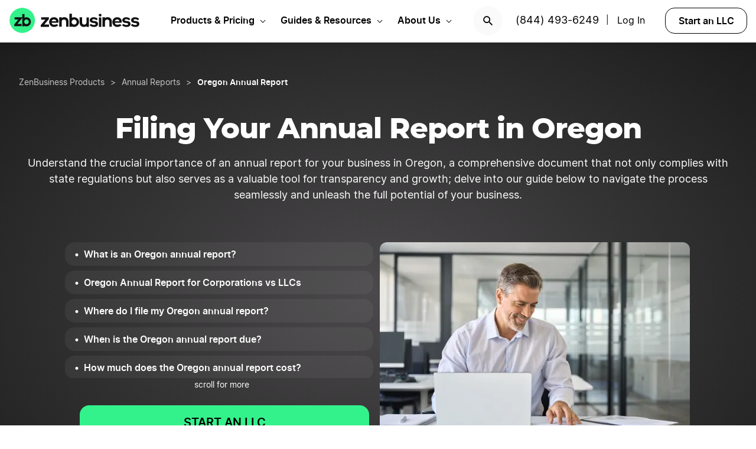

--- FILE ---
content_type: text/html; charset=UTF-8
request_url: https://www.zenbusiness.com/oregon-annual-report/
body_size: 24306
content:

<!DOCTYPE html>
<html lang="en-US" prefix="og: https://ogp.me/ns#">

<head>
    <meta charset="UTF-8">
    <meta name="viewport" content="width=device-width, initial-scale=1">
        <link rel="preload" href="/wp-content/themes/zenbusiness/assets/fonts/Inter-Regular.woff2" as="font" type="font/woff2" crossorigin="anonymous">
<link rel="preload" href="/wp-content/themes/zenbusiness/assets/fonts/Inter-SemiBold.woff2" as="font" type="font/woff2" crossorigin="anonymous">
<link rel="preload" href="/wp-content/themes/zenbusiness/assets/fonts/Montserrat-ExtraBold.woff2" as="font" type="font/woff2" crossorigin="anonymous">
<link rel="preconnect" href="https://www.googletagmanager.com/" />
<meta name="clarity-site-verification" content="10977fc9-c970-4eaf-a1c4-4975826c6ab6"/>
<!-- GTAG CONFIG -->
<script type='text/javascript'>
    window.dataLayer = window.dataLayer || [];
    function gtag() { dataLayer.push(arguments) }
    // grant consent by default if set to true or not defined
    let default_status = 'granted';
    let consent_status = {
        'ad_storage': default_status,
        'ad_user_data': default_status,
        'ad_personalization': default_status,
        'analytics_storage': default_status,
        'personalization_storage': default_status,
        'functionality_storage': default_status,
        'security_storage': default_status,
    };
    let ads_data_status = true;
    gtag('consent', 'default', consent_status);
    gtag('set', 'url_passthrough', true);
    gtag('set', 'ads_data_redaction', ads_data_status);
    gtag('js', new Date());
    window.location.origin !== 'https://www.zenbusiness.com' && console.log( 'Osano Consent: ', consent_status );

    // A function for shimming scheduler.yield and setTimeout:
    if (typeof yieldToMain === 'undefined') {
    var yieldToMain = () => {
        // Use scheduler.yield if it exists:
        if ('scheduler' in window && 'yield' in scheduler) {
        return scheduler.yield();
        }

        // Fall back to setTimeout:
        return new Promise(resolve => {
        setTimeout(resolve, 0);
        });
    }
    }

</script>
<!-- end google tag -->
    <link rel="preconnect" href="https://evt-cdn.zenbusiness.com" />	<style>img:is([sizes="auto" i], [sizes^="auto," i]) { contain-intrinsic-size: 3000px 1500px }</style>
	<title>Oregon Annual Report Filing Requirements | ZenBusiness</title>
<meta name="description" content="Get your Oregon annual report filed quickly and avoid costly mistakes with the help of our expert staff and automated technology."/>
<meta name="robots" content="follow, index, max-snippet:-1, max-video-preview:-1, max-image-preview:large"/>
<link rel="canonical" href="https://www.zenbusiness.com/oregon-annual-report/" />
<meta property="og:locale" content="en_US" />
<meta property="og:type" content="article" />
<meta property="og:title" content="Oregon Annual Report Filing Requirements | ZenBusiness" />
<meta property="og:description" content="Get your Oregon annual report filed quickly and avoid costly mistakes with the help of our expert staff and automated technology." />
<meta property="og:url" content="https://www.zenbusiness.com/oregon-annual-report/" />
<meta property="og:site_name" content="ZenBusiness" />
<meta property="article:publisher" content="https://www.facebook.com/ZenBusinessInc/" />
<meta property="og:updated_time" content="2025-08-26T14:22:23-06:00" />
<meta property="og:image:width" content="1200" />
<meta property="og:image:height" content="630" />
<meta property="og:image:type" content="image/jpg" />
<meta property="og:image" content="https://res.cloudinary.com/zenbusiness/q_auto,w_1200,h_630,c_auto,g_auto/v1/shared-assets/stk/oregon-annual-report.jpg" />
<meta property="og:image:secure_url" content="https://res.cloudinary.com/zenbusiness/q_auto,w_1200,h_630,c_auto,g_auto/v1/shared-assets/stk/oregon-annual-report.jpg" />
<meta property="og:image:alt" content="oregon annual report" />
<meta name="twitter:card" content="summary_large_image" />
<meta name="twitter:title" content="Oregon Annual Report Filing Requirements | ZenBusiness" />
<meta name="twitter:description" content="Get your Oregon annual report filed quickly and avoid costly mistakes with the help of our expert staff and automated technology." />
<meta name="twitter:site" content="@zenbusinessinc" />
<meta name="twitter:creator" content="@zenbusinessinc" />
<meta name="twitter:image" content="https://res.cloudinary.com/zenbusiness/q_auto,w_1200,h_600,c_auto,g_auto/v1/shared-assets/stk/oregon-annual-report.jpg" />
<script type="application/ld+json" class="rank-math-schema-pro">{"@context":"https://schema.org","@graph":[{"@type":"WebSite","@id":"https://www.zenbusiness.com/#website","url":"https://www.zenbusiness.com","name":"ZenBusiness","inLanguage":"en-US","publisher":{"@type":"Organization","name":"ZenBusiness","logo":{"@type":"ImageObject","@id":"https://www.zenbusiness.com/#logo","url":"https://res.cloudinary.com/zenbusiness/q_auto/v1/shared-assets/logo/zen-social-share-default.png","contentUrl":"https://res.cloudinary.com/zenbusiness/q_auto/v1/shared-assets/logo/zen-social-share-default.png","caption":"ZenBusiness","inLanguage":"en-US","width":"259","height":"260"}}},{"@type":"ImageObject","@id":"https://res.cloudinary.com/zenbusiness/q_auto,w_6847,h_4565/v1/shared-assets/stk/oregon-annual-report.jpg","url":"https://res.cloudinary.com/zenbusiness/q_auto,w_6847,h_4565/v1/shared-assets/stk/oregon-annual-report.jpg","width":"6847","height":"4565","inLanguage":"en-US"},{"@type":"WebPage","@id":"https://www.zenbusiness.com/oregon-annual-report/#webpage","url":"https://www.zenbusiness.com/oregon-annual-report/","name":"Oregon Annual Report Filing Requirements | ZenBusiness","datePublished":"2021-04-07T18:25:54-06:00","dateModified":"2025-08-26T14:22:23-06:00","isPartOf":{"@id":"https://www.zenbusiness.com/#website"},"primaryImageOfPage":{"@id":"https://res.cloudinary.com/zenbusiness/q_auto,w_6847,h_4565/v1/shared-assets/stk/oregon-annual-report.jpg"},"inLanguage":"en-US"},{"@type":"Person","@id":"https://www.zenbusiness.com/oregon-annual-report/#author","name":"Team ZenBusiness","image":{"@type":"ImageObject","@id":"https://res.cloudinary.com/zenbusiness/q_auto,w_96,h_96,c_lfill/v1/shared-assets/icon/misc/rovie-bot.svg","url":"https://res.cloudinary.com/zenbusiness/q_auto,w_96,h_96,c_lfill/v1/shared-assets/icon/misc/rovie-bot.svg","caption":"Team ZenBusiness","inLanguage":"en-US"},"sameAs":["https://www.zenbusiness.com"],"worksFor":{"@type":"Organization","name":"ZenBusiness","logo":{"@type":"ImageObject","@id":"https://www.zenbusiness.com/#logo","url":"https://res.cloudinary.com/zenbusiness/q_auto/v1/shared-assets/logo/zen-social-share-default.png","contentUrl":"https://res.cloudinary.com/zenbusiness/q_auto/v1/shared-assets/logo/zen-social-share-default.png","caption":"ZenBusiness","inLanguage":"en-US","width":"259","height":"260"}}},{"@type":"Article","headline":"Oregon Annual Report Filing Requirements | ZenBusiness","description":"Get your Oregon annual report filed quickly and avoid costly mistakes with the help of our expert staff and automated technology.","author":{"@id":"https://www.zenbusiness.com/oregon-annual-report/#author","name":"Team ZenBusiness"},"name":"Oregon Annual Report Filing Requirements | ZenBusiness","@id":"https://www.zenbusiness.com/oregon-annual-report/#schema-6370753","isPartOf":{"@id":"https://www.zenbusiness.com/oregon-annual-report/#webpage"},"image":{"@id":"https://res.cloudinary.com/zenbusiness/q_auto,w_6847,h_4565/v1/shared-assets/stk/oregon-annual-report.jpg"},"inLanguage":"en-US","mainEntityOfPage":{"@id":"https://www.zenbusiness.com/oregon-annual-report/#webpage"}},{"@type":"BreadcrumbList","itemListElement":[{"@type":"ListItem","name":"ZenBusiness Products","item":"https://www.zenbusiness.com/pricing-products/","position":"1"},{"@type":"ListItem","name":"Annual Reports","position":"2","item":"https://www.zenbusiness.com/annual-reports/"},{"@type":"ListItem","name":"Oregon Annual Report","position":"3"}]}]}</script>
<style id='classic-theme-styles-inline-css' type='text/css'>
/*! This file is auto-generated */
.wp-block-button__link{color:#fff;background-color:#32373c;border-radius:9999px;box-shadow:none;text-decoration:none;padding:calc(.667em + 2px) calc(1.333em + 2px);font-size:1.125em}.wp-block-file__button{background:#32373c;color:#fff;text-decoration:none}
</style>
<link rel='stylesheet' id='zenbusiness-general-css' href='https://www.zenbusiness.com/wp-content/themes/zenbusiness/assets/css/imports.css?ver=1768258993' type='text/css' media='all' />
<link rel='stylesheet' id='link-list-css' href='https://www.zenbusiness.com/wp-content/themes/zenbusiness/ui-parts/blocks/link-list/link-list.css?ver=1768258993' type='text/css' media='all' />
<link rel='stylesheet' id='link-list-hero-container-css' href='https://www.zenbusiness.com/wp-content/themes/zenbusiness/ui-parts/blocks/link-list-hero-container/link-list-hero-container.css?ver=1768258993' type='text/css' media='all' />
<link rel='stylesheet' id='list-states-expandable-shuffled-css' href='https://www.zenbusiness.com/wp-content/themes/zenbusiness/ui-parts/blocks/list-states-expandable-shuffled/list-states-expandable-shuffled-rebrand.css?ver=1768258993' type='text/css' media='all' />
<link rel='stylesheet' id='trustpilot-css' href='https://www.zenbusiness.com/wp-content/themes/zenbusiness/ui-parts/blocks/trustpilot/trustpilot.css?ver=1768258993' type='text/css' media='all' />
<link rel='stylesheet' id='author-bio-css' href='https://www.zenbusiness.com/wp-content/themes/zenbusiness/ui-parts/blocks/author-bio/author-bio.css?ver=1768258993' type='text/css' media='all' />
<link rel='stylesheet' id='text-css' href='https://www.zenbusiness.com/wp-content/themes/zenbusiness/ui-parts/blocks/text/text.css?ver=1768258993' type='text/css' media='all' />
<link rel='stylesheet' id='breadcrumbs-css' href='https://www.zenbusiness.com/wp-content/themes/zenbusiness/ui-parts/blocks/breadcrumbs/breadcrumbs-rebrand.css?ver=1768258993' type='text/css' media='all' />
<link rel='stylesheet' id='accordion-container-css' href='https://www.zenbusiness.com/wp-content/themes/zenbusiness/ui-parts/blocks/accordion-container/accordion-container-rebrand.css?ver=1768258993' type='text/css' media='all' />
<link rel='stylesheet' id='cloudinary-image-css' href='https://www.zenbusiness.com/wp-content/themes/zenbusiness/ui-parts/blocks/cloudinary-image/cloudinary-image.css?ver=1768258993' type='text/css' media='all' />
<link rel='stylesheet' id='accordion-item-v2-css' href='https://www.zenbusiness.com/wp-content/themes/zenbusiness/ui-parts/blocks/accordion-item-v2/accordion-item-v2-rebrand.css?ver=1768258993' type='text/css' media='all' />
<link rel='stylesheet' id='paid-cta-form-v2-css' href='https://www.zenbusiness.com/wp-content/themes/zenbusiness/ui-parts/blocks/paid-cta-form-v2/paid-cta-form-v2.css?ver=1768258993' type='text/css' media='all' />
<link rel='stylesheet' id='zenbusiness-rebrand-2022-css' href='https://www.zenbusiness.com/wp-content/themes/zenbusiness/assets/css/rebrand.css?ver=1768258993' type='text/css' media='all' />
<script type="text/javascript" id="zenbusiness-global-js-extra">
/* <![CDATA[ */
var wpEnv = ["production"];
var showChatWidgetInMobile = "false";
/* ]]> */
</script>
<script type="text/javascript" src="https://www.zenbusiness.com/wp-content/themes/zenbusiness/assets/js/global.min.js?ver=1768258993" id="zenbusiness-global-js"></script>
<script type="text/javascript" src="https://www.zenbusiness.com/wp-content/themes/zenbusiness/assets/js/dashboard-link.min.js?ver=1768258993" id="zenbusiness-dashboard-link-js"></script>
<script type="text/javascript" id="third-party-tracking-js-extra">
/* <![CDATA[ */
var experimentData = {"test":null,"version":null,"id":null};
/* ]]> */
</script>
<script type="text/javascript" defer src="https://www.zenbusiness.com/wp-content/themes/zenbusiness/assets/js/third-party-tracking.min.js?ver=1768258993" id="third-party-tracking-js"></script>
<script type="text/javascript" defer src="https://www.zenbusiness.com/wp-content/themes/zenbusiness/assets/js/avo.min.js?ver=1768258993" id="avo-js"></script>
<script type="text/javascript" id="rudderstack-js-extra">
/* <![CDATA[ */
var rudderstackEnv = {"RUDDERSTACK_API_KEY":"1qRhTAB0lH5hX3S41wMqn4m7jmV","RUDDERSTACK_API_SDK":"https:\/\/evt.zenbusiness.com","RUDDERSTACK_API_CDN":"https:\/\/evt-cdn.zenbusiness.com","RUDDERSTACK_API_URL":"https:\/\/evt-api.zenbusiness.com"};
/* ]]> */
</script>
<script type="text/javascript" defer src="https://www.zenbusiness.com/wp-content/themes/zenbusiness/assets/js/rudderstack.min.js?ver=1768258993" id="rudderstack-js"></script>
<!--BEGIN SCRIPT debugbearRegular--><script type="text/javascript">window.prod_env = window.prod_env || window.location.href.indexOf("www.zenbusiness.com") > 0; if ( ! prod_env ) { console.log("STM - Custom Script running: debugbear"); } if ( window.localStorage.getItem("osano_accepted_all") !== "false" ) { window.schema_highlighter = { accountId: 'ZenBusiness', outputCache: true };
    var dbpr = 100; 
    if (Math.random() * 100 > 100 - dbpr) {
        var d = "dbbRum", 
            w = window, 
            o = document, 
            a = addEventListener, 
            scr = o.createElement("script");

        scr.async = true;
        w[d] = w[d] || [];
        w[d].push(["presampling", dbpr]);

        ["error", "unhandledrejection"].forEach(function(t) {
            a(t, function(e) {
                w[d].push([t, e]);
            });
        });

        scr.src = 'https://www.zenbusiness.com/assets/js/dbb.js?p=' + Date.now();
        scr.async = true;
        o.head.appendChild(scr);
    }
 } </script><!--END debugbear--><script>document.documentElement.className += " js";</script>
<script src="https://cmp.osano.com/16CUtEUIu4pt34itT/fe16b972-32a4-4f4e-8baf-df2db5540040/osano.js" async></script><link rel="icon" href="https://res.cloudinary.com/zenbusiness/q_auto,w_192/v1/shared-assets/s2/logo/zb-mark-full-color.png" sizes="32x32" />
<link rel="icon" href="https://res.cloudinary.com/zenbusiness/q_auto,w_192/v1/shared-assets/s2/logo/zb-mark-full-color.png" sizes="192x192" />
<link rel="apple-touch-icon" href="https://res.cloudinary.com/zenbusiness/q_auto,w_192/v1/shared-assets/s2/logo/zb-mark-full-color.png" />
<meta name="msapplication-TileImage" content="https://res.cloudinary.com/zenbusiness/q_auto,w_192/v1/shared-assets/s2/logo/zb-mark-full-color.png" />
</head>
<body class="wp-singular seo-template-default single single-seo postid-518044 wp-embed-responsive wp-theme-zenbusiness no-sidebar rebrand-2022" >
    <div id='overlay-nav'></div>
    <div id='overlay-nav--mobile'></div>
    <div id='header-spacer'></div>
    <!--BEGIN SCRIPT ms-clarity-experiment-trackingRegular--><script type="text/javascript">window.prod_env = window.prod_env || window.location.href.indexOf("www.zenbusiness.com") > 0; if ( ! prod_env ) { console.log("STM - Custom Script running: ms-clarity-experiment-tracking"); } if ( window.localStorage.getItem("osano_accepted_all") !== "false" ) { window.addEventListener('load', () => {
    let attempts = 0;
    let clarityCheck = setInterval(function () { 
        if (typeof window.clarity === 'function') {
            if (ZenThirdPartyTracking?.experimentData) {
                window.clarity("set", `ff-${ZenThirdPartyTracking.experimentData.featureFlagKey}`, ZenThirdPartyTracking.experimentData.featureFlagVariation); 

                window.clarity("upgrade", "experiment");
                clearInterval(clarityCheck);
            }
        } else {
            /* Stop trying after 10 secs */
            attempts++ && attempts >= 10 && clearInterval(clarityCheck);
        }
    }, 1000);   
}); } </script><!--END ms-clarity-experiment-tracking-->            <header id="masthead" itemscope="itemscope" itemtype="https://schema.org/WPHeader" class="zenbusiness-header--wrap has-focus-00-background-color">
            
            <div class="zenbusiness-header opt-header">
                                    <nav id="topmenu" class="zenbusiness-header--topmenu has-focus-00-background-color">
                        <div class="zenbusiness-header--mob-buttons">

                            <!-- search -->
                            <div class="header-btn-search">
                                <button class="has-focus-90-color txt-bold txt-button-lg search-icon" data-loc="search" data-name="search_icon" aria-label="Search">
                                    <img src="https://res.cloudinary.com/zenbusiness/q_auto,w_22/shared-assets/s2/icon/search-icon.svg" width="22" height="22" loading="search" alt="Search icon" />
                                </button>
                            </div>
                            <!-- phone, click to call -->
                            <div class="header-btn-phone">
                                <span id="menu-item-511480" class="header-phone menu-item menu-item-type-custom menu-item-object-custom menu-item-511480">
                                    <a href="tel:1-844-493-6249">(844) 493-6249</a> |
                                </span>
                                <button class="header-btn-phone-toggle" aria-label="Call ZenBusiness Support">
                                    <img src="https://res.cloudinary.com/zenbusiness/q_auto,w_16,h_16/v1/shared-assets/icon/micro/phone-call-icon.svg" width="16" height="16" alt="Ringing phone icon" />
                                </button>
                                <a class="header-btn-phone-number has-focus-90-color" href="tel:1-844-493-6249"><span>(844) 493-6249 M</span></a>
                            </div>
                            <!-- login -->
                            <div class="header-btn-primary">
                                <span id="menu-item-511481" class="header-login menu-item menu-item-type-custom menu-item-object-custom menu-item-511481 header-btn-secondary">
                                    <span class="header-login-divider">|</span><a href="#" class="dashboard-link button-login button-focus button-primary" data-loc="login">Log In</a>
                                </span>
                                <a href="/login/" class="has-focus-90-color txt-bold txt-button-lg" data-loc="login" data-name="cta_login" aria-label="Login">
                                    <img src="https://res.cloudinary.com/zenbusiness/q_auto/v1/shared-assets/s2/material-icons/personrounded.svg" width="24" height="24" alt="User icon" />
                                </a>
                            </div>
                            <!-- start LLC -->
                            <div class="header-btn-start-llc">
                                        <form method="POST"
            class="funnel-form"
            action="/shop/llc/"
                                    name="funnel-link-form"
            >
                <input type="hidden" name="domesticJurisdiction" value="OR">
        <input type="hidden" name="entry_uri" value="/oregon-annual-report/">        
    <button type="submit" aria-label = "Start an LLC" class="zb-button txt-button-lg button-focus-light button-secondary "
            >

        
    Start an LLC
    </button></form>                            </div>
                        </div>

                        <div class="zenbusiness-header--logo-wrap">
                            <a href="/" class="header-logo-link" rel="home" aria-current="page">
                                <img src="https://res.cloudinary.com/zenbusiness/q_auto/v1/shared-assets/s2/vector/zb-logo-fullcolor.svg" alt="ZenBusiness, Inc." width="220" height="45"/>
                            </a>
                        </div>

                        <div class="zenbusiness-header--mob-nav" >
                            <button aria-label='Open Menu' href="#" class="zenbusiness-header--mob-nav__hamburger" aria-haspopup="true" aria-expanded="false">
                                <span class="has-focus-90-background-color"></span>
                            </button>
                        </div>

                        <div id="zenbusiness--menu-wrapper" class="zenbusiness-header--menu-wrapper"><button aria-label="Close Menu" class="btn-close has-color-focus-90" tabindex="0"></button><ul id="menu-primary-menu-3" class="navbar"><li class="navbar-item navbar-item--has-cards"><div aria-haspopup="true" class="navbar-item__title"><button class="menu-item-inner">Products & Pricing</button></div><ul class="navbar-card"><li class="navbar-card__item navbar-card__item--has-submenu"><button class="flex submenu-item-inner"><div class="text-content"><div class="txt-body-sm">Make it Official</div></button><ul class="navbar-card-submenu"><li class="txt-body-md"><a href="https://www.zenbusiness.com/llc/">Start an LLC</a></li>
<li class="txt-body-md"><a href="https://www.zenbusiness.com/pricing-s-corporation/">File an S Corp</a></li>
<li class="txt-body-md"><a href="https://www.zenbusiness.com/pricing-incorporation/">Start a C Corp</a></li>
<li class="txt-body-md"><a href="https://www.zenbusiness.com/pricing-formation-plans/">Compare Formation Plans</a></li>
<li class="txt-body-md"><a href="https://www.zenbusiness.com/pricing-products/">Products & Pricing</a></li>
	</ul>
</li>
<li class="navbar-card__item navbar-card__item--has-submenu"><button class="flex submenu-item-inner"><div class="text-content"><div class="txt-body-sm">Stay Compliant</div></button><ul class="navbar-card-submenu"><li class="txt-body-md"><a href="https://www.zenbusiness.com/registered-agent/">Registered Agent Service</a></li>
<li class="txt-body-md"><a href="https://www.zenbusiness.com/pricing-worry-free/">Worry-Free Compliance</a></li>
<li class="txt-body-md"><a href="https://www.zenbusiness.com/beneficial-ownership-filing/">BOI Filing</a></li>
<li class="txt-body-md"><a href="https://www.zenbusiness.com/ein-number/">Employer ID Number (EIN)</a></li>
<li class="txt-body-md"><a href="/pricing-business-license-report/">Business License Report</a></li>
<li class="txt-body-md"><a href="https://www.zenbusiness.com/pricing-corporate-documents/">Business Document Templates</a></li>
	</ul>
</li>
<li class="navbar-card__item navbar-card__item--has-submenu"><button class="flex submenu-item-inner"><div class="text-content"><div class="txt-body-sm">Manage Finances</div></button><ul class="navbar-card-submenu"><li class="txt-body-md"><a href="https://www.zenbusiness.com/money/">Money Pro Bookkeeping</a></li>
<li class="txt-body-md"><a href="/banking/">Business Bank Account</a></li>
<li class="txt-body-md"><a href="https://www.zenbusiness.com/tax-services/">Tax Filing & Advice</a></li>
	</ul>
</li>
<li class="navbar-card__item navbar-card__item--has-submenu"><button class="flex submenu-item-inner"><div class="text-content"><div class="txt-body-sm">Get Customers</div></button><ul class="navbar-card-submenu"><li class="txt-body-md"><a href="https://www.zenbusiness.com/webpage/">Business Website Builder</a></li>
<li class="txt-body-md"><a href="https://www.zenbusiness.com/domain-registration/">Domain Name Registration</a></li>
<li class="txt-body-md"><a href="https://www.zenbusiness.com/secure-business-email-address/">Business Email Address</a></li>
<li class="txt-body-md"><a href="https://www.zenbusiness.com/logo-kit-for-small-business/">Logo Kit</a></li>
	</ul>
</li>
</ul>
</li>
<li class="navbar-item navbar-item--has-cards"><div aria-haspopup="true" class="navbar-item__title"><button class="menu-item-inner">Guides & Resources</button></div><ul class="navbar-card"><li class="navbar-card__item navbar-card__item--has-submenu"><button class="flex submenu-item-inner"><div class="text-content"><div class="txt-body-sm">Plan Your Business</div></button><ul class="navbar-card-submenu"><li class="txt-body-md"><a href="/how-to-start-an-llc/">How to Start an LLC</a></li>
<li class="txt-body-md"><a href="https://www.zenbusiness.com/incorporate/">How to Incorporate</a></li>
<li class="txt-body-md"><a href="https://www.zenbusiness.com/s-corporation/">How to File an S Corp</a></li>
<li class="txt-body-md"><a href="https://www.zenbusiness.com/start-a-business/">How to Start a Business</a></li>
<li class="txt-body-md"><a href="https://www.zenbusiness.com/business-structures/">Compare Business Entities</a></li>
<li class="txt-body-md"><a href="https://www.zenbusiness.com/small-business-ideas/">Business Ideas</a></li>
	</ul>
</li>
<li class="navbar-card__item navbar-card__item--has-submenu"><button class="flex submenu-item-inner"><div class="text-content"><div class="txt-body-sm">Grow Your Business</div></button><ul class="navbar-card-submenu"><li class="txt-body-md"><a href="/blog/market-your-business/">Marketing Tips</a></li>
<li class="txt-body-md"><a href="https://www.zenbusiness.com/i-have-an-llc-now-what/">Steps After Forming an LLC</a></li>
<li class="txt-body-md"><a href="https://www.zenbusiness.com/blog/how-to-design-a-business-card/">Business Card Design</a></li>
<li class="txt-body-md"><a href="https://www.zenbusiness.com/grants-for-small-businesses/">Small Business Grants</a></li>
<li class="txt-body-md"><a href="https://www.zenbusiness.com/small-business-government-loans/">Small Business Loans</a></li>
<li class="txt-body-md"><a href="https://www.zenbusiness.com/funding-an-llc/">Funding Your LLC</a></li>
	</ul>
</li>
<li class="navbar-card__item navbar-card__item--has-submenu"><button class="flex submenu-item-inner"><div class="text-content"><div class="txt-body-sm">Run Your Business</div></button><ul class="navbar-card-submenu"><li class="txt-body-md"><a href="https://www.zenbusiness.com/hiring-managing-employees/">Guide to Hiring</a></li>
<li class="txt-body-md"><a href="https://www.zenbusiness.com/get-business-insurance/">Guide to SMB Insurance</a></li>
<li class="txt-body-md"><a href="https://www.zenbusiness.com/webinar-registration/">Webinars</a></li>
<li class="txt-body-md"><a href="https://www.zenbusiness.com/llc-tax-write-offs/">LLC Tax Write-Offs</a></li>
<li class="txt-body-md"><a href="https://www.zenbusiness.com/tax-classification-for-llc/">LLC Tax Classification</a></li>
	</ul>
</li>
<li class="navbar-card__item navbar-card__item--has-submenu"><button class="flex submenu-item-inner"><div class="text-content"><div class="txt-body-sm">Free Business Tools</div></button><ul class="navbar-card-submenu"><li class="txt-body-md"><a href="https://www.zenbusiness.com/velo/">Velo™</a></li>
<li class="txt-body-md"><a href="https://www.zenbusiness.com/s-corp-tax-calculator/">S Corp Savings Calculator</a></li>
<li class="txt-body-md"><a href="/business-formation-quiz/">Entity Type Quiz</a></li>
<li class="txt-body-md"><a href="https://www.zenbusiness.com/break-even-calculator/">Break Even Calculator</a></li>
<li class="txt-body-md"><a href="/business-name-generator/">Business Name Generator</a></li>
	</ul>
</li>
</ul>
</li>
<li class="navbar-item navbar-item--has-cards"><div aria-haspopup="true" class="navbar-item__title"><button class="menu-item-inner">About Us</button></div><ul class="navbar-card"><li class="navbar-card__item navbar-card__item--has-submenu"><button class="flex submenu-item-inner"><div class="text-content"><div class="txt-body-sm">Our Story</div></button><ul class="navbar-card-submenu"><li class="txt-body-md"><a href="https://www.zenbusiness.com/about/">About</a></li>
<li class="txt-body-md"><a href="https://www.zenbusiness.com/why-zenbusiness/">Why ZenBusiness</a></li>
<li class="txt-body-md"><a href="https://www.zenbusiness.com/reviews/">Reviews</a></li>
	</ul>
</li>
<li class="navbar-card__item navbar-card__item--has-submenu"><button class="flex submenu-item-inner"><div class="text-content"><div class="txt-body-sm">Compare Us</div></button><ul class="navbar-card-submenu"><li class="txt-body-md"><a href="https://www.zenbusiness.com/legalzoom-compare/">ZenBusiness vs LegalZoom</a></li>
<li class="txt-body-md"><a href="https://www.zenbusiness.com/zenbusiness-vs-tailor-brands/">ZenBusiness vs Tailor Brands</a></li>
<li class="txt-body-md"><a href="https://www.zenbusiness.com/bizee-compare/">ZenBusiness vs Bizee</a></li>
<li class="txt-body-md"><a href="https://www.zenbusiness.com/zenbusiness-comparison/">All Competitor Comparisons</a></li>
	</ul>
</li>
</ul>
</li>
</ul><ul id="menu-primary-menu-cta" class="primary-menu-cta"><li id="menu-item-511479" class="header-search menu-item menu-item-type-custom menu-item-object-custom menu-item-511479 search-icon"><button data-name="search_icon" data-loc="search"> <picture> <source media="(max-width: 959px)" srcset="https://res.cloudinary.com/zenbusiness/q_auto,w_22/shared-assets/s2/icon/search-icon.svg" width="22" height="22"/><img src="https://res.cloudinary.com/zenbusiness/q_auto,w_22/shared-assets/s2/icon/search-icon.svg" alt="search icon" width="22" height="22"/></picture></button></li><li id="menu-item-511480" class="header-phone menu-item menu-item-type-custom menu-item-object-custom menu-item-511480"><a href="tel:1-844-493-6249">(844) 493-6249</a>|</li><li id="menu-item-511481" class="header-login menu-item menu-item-type-custom menu-item-object-custom menu-item-511481 header-btn-secondary"><a href="#" class="dashboard-link button-login button-focus button-primary" data-loc="login">Log In<span class="user-circle-outline"></span></a></li><li id="menu-item-511482" class="header-start-llc menu-item menu-item-type-custom menu-item-object-custom menu-item-511482 header-btn-secondary wrap-button-secondary">        <form method="POST"
            class="funnel-form"
            action="/shop/llc/"
                                    name="funnel-link-form"
            >
                <input type="hidden" name="domesticJurisdiction" value="OR">
        <input type="hidden" name="entry_uri" value="/oregon-annual-report/">        
    <button type="submit" aria-label = "Start an LLC" class="zb-button txt-button-lg button-focus-light button-secondary "
            >

        
    Start an LLC
    </button></form></li></ul></div>                    </nav><!-- .main-navigation -->
                                <div id="search-bar-container" class="search-top-bar">
                    <div class="search-input-wrapper">
                        <img src="https://res.cloudinary.com/zenbusiness/q_auto,w_30/shared-assets/icon/micro/search-grey.svg" class="search-grey-icon" alt="search icon"/>
                        <input type="text" placeholder="Search products and articles" class="zb-form-input has-focus-00-background-color" id="search-input-nav" />
                        <button type="button" id="clear-search-icon"><img src="https://res.cloudinary.com/zenbusiness/q_auto,w_23/shared-assets/s2/material-icons/cancelrounded.svg" width="23" height="23" alt="clear search icon"/></button>
                        <button type="button" id="close-mobile-icon" class='close-mobile-icon'><img src="https://res.cloudinary.com/zenbusiness/image/upload/v1635266528/shared-assets/icon/micro/line-close-big.svg" alt="close mobile icon"/></button>
                    </div>
                    <div id="search-results-container"  class="search-results-container"></div>
                    <div class="blur-container"></div>
                </div>
        </header>
        <div class="seo-default ">
        <div class="content-wrapper">
            
<div class="wp-block-group zb-no-margin-bottom has-radial-grey-background-color"><div class="wp-block-group__inner-container">
<div style="height:40px" aria-hidden="true" class="wp-block-spacer"></div>


    <div class="zb-breadcrumbs-block " 
                                >
        
    <ul class="breadcrumbs dark">
            <li class="crumb">
                    <a href="/pricing-products/" class="txt-caption-lg">
                ZenBusiness Products</a>
            
                    <span class="txt-caption-lg slash">></span>
            
                    <span class="txt-caption-lg ellipsis">&#8230;</span>
                    </li>
                <li class="crumb collapsible-crumb">
                    <a href="/annual-reports/" class="txt-caption-lg">
                Annual Reports</a>
            
        
                </li>
                <li class="crumb">
                    <span class="txt-caption-lg slash">></span>
            <span class="txt-caption-lg txt-bold">Oregon Annual Report</span>
            
        
                </li>
            </ul>

        </div>



<div class="wp-block-group"><div class="wp-block-group__inner-container">
<div style="height:35px" aria-hidden="true" class="wp-block-spacer"></div>



<div id="" class="zb-text-block">
    
        <h1 class='zb-text lg_txt-title-lg-alt sm_txt-title-hg text-align-center   has-focus-00-color' id=''>        Filing Your Annual Report in Oregon        </h1>

        </div>



<div style="height:15px" aria-hidden="true" class="wp-block-spacer"></div>



<div class="wp-block-group is-style-grid-full"><div class="wp-block-group__inner-container">
<div id="" class="zb-text-block">
    
        <p class='zb-text txt-body-md  text-align-center   has-focus-00-color' id=''>        Understand the crucial importance of an annual report for your business in Oregon, a comprehensive document that not only complies with state regulations but also serves as a valuable tool for transparency and growth; delve into our guide below to navigate the process seamlessly and unleash the full potential of your business.        </p>

        </div>
</div></div>



<div style="height:35px" aria-hidden="true" class="wp-block-spacer"></div>



<div class="zb-link-list-hero-container">
    
<div class="zb-link-list-separate-items" role="navigation" aria-label="Table of Contents">
        <ul class="list ul-list list-dark scrollable"style="max-height: 230px">            <li id="zb_link-list_block_fc04af7d6d36afd2d781bd09a488dd12" class="text txt-bold txt-body-sm">
                <a href="#h-what-is-an-oregon-annual-report" >
                <span>What is an Oregon annual report? </span>                </a>
            </li>
            <hr>
                    <li id="zb_link-list_block_fc04af7d6d36afd2d781bd09a488dd12" class="text txt-bold txt-body-sm">
                <a href="#h-oregon-annual-report-for-corporations-vs-llcs" >
                <span>Oregon Annual Report for Corporations vs LLCs </span>                </a>
            </li>
            <hr>
                    <li id="zb_link-list_block_fc04af7d6d36afd2d781bd09a488dd12" class="text txt-bold txt-body-sm">
                <a href="#h-where-do-i-file-my-oregon-annual-report" >
                <span>Where do I file my Oregon annual report? </span>                </a>
            </li>
            <hr>
                    <li id="zb_link-list_block_fc04af7d6d36afd2d781bd09a488dd12" class="text txt-bold txt-body-sm">
                <a href="#h-when-is-the-oregon-annual-report-due" >
                <span>When is the Oregon annual report due? </span>                </a>
            </li>
            <hr>
                    <li id="zb_link-list_block_fc04af7d6d36afd2d781bd09a488dd12" class="text txt-bold txt-body-sm">
                <a href="#h-how-much-does-the-oregon-annual-report-cost" >
                <span>How much does the Oregon annual report cost? </span>                </a>
            </li>
            <hr>
                    <li id="zb_link-list_block_fc04af7d6d36afd2d781bd09a488dd12" class="text txt-bold txt-body-sm">
                <a href="#h-what-information-do-i-need-to-file-the-annual-report" >
                <span>What information do I need to file the annual report? </span>                </a>
            </li>
            <hr>
                    <li id="zb_link-list_block_fc04af7d6d36afd2d781bd09a488dd12" class="text txt-bold txt-body-sm">
                <a href="#h-what-happens-after-you-file-your-annual-report" >
                <span>What happens after you file your annual report? </span>                </a>
            </li>
            <hr>
                    <li id="zb_link-list_block_fc04af7d6d36afd2d781bd09a488dd12" class="text txt-bold txt-body-sm">
                <a href="#h-what-if-you-miss-the-deadline-to-file-your-report" >
                <span>What if you miss the deadline to file your report? </span>                </a>
            </li>
            <hr>
                    <li id="zb_link-list_block_fc04af7d6d36afd2d781bd09a488dd12" class="text txt-bold txt-body-sm">
                <a href="#h-who-do-i-contact-if-i-have-issues-filing-my-oregon-annual-report" >
                <span>Who do I contact if I have issues filing my Oregon annual report? </span>                </a>
            </li>
            <hr>
                    <li id="zb_link-list_block_fc04af7d6d36afd2d781bd09a488dd12" class="text txt-bold txt-body-sm">
                <a href="#faqs" >
                <span>Oregon Annual Report FAQs</span>                </a>
            </li>
            <hr>
        </ul><p class="scroll-text lg_txt-caption-lg sm_txt-body-lg text-align-center scroll-text__dark">scroll for more</p>        <form method="POST"
            class="funnel-form"
            action="/shop/llc/"
                                    name="funnel-link-form"
            >
                <input type="hidden" name="domesticJurisdiction" value="OR">
        <input type="hidden" name="entry_uri" value="/oregon-annual-report/">        
    <button type="submit" aria-label = "START AN LLC" class="zb-button txt-button-lg button-growth button-primary "
            >

        
    START AN LLC
    </button></form></div>

    <style>
        #zb_cloudinary-image_block_20fa0dd3a00805432d39fb47741f25dc img {
            border-radius: 12px;
        }
    </style>
    
            <div id="zb_cloudinary-image_block_20fa0dd3a00805432d39fb47741f25dc" class="wp-block-image zb-cloudinary-image">
        <figure class=" aligncenter">
            <picture><source type="image/avif" srcset="https://res.cloudinary.com/zenbusiness/q_auto,w_525/v1/shared-assets/stk/oregon-annual-report.avif 525w, https://res.cloudinary.com/zenbusiness/q_auto,w_480,h_320,c_lfill/v1/shared-assets/stk/oregon-annual-report.avif 480w, https://res.cloudinary.com/zenbusiness/q_auto,w_320,h_213,c_lfill/v1/shared-assets/stk/oregon-annual-report.avif 320w" sizes="(max-width: 525px) 100vw, 525px" /><source type="image/webp" srcset="https://res.cloudinary.com/zenbusiness/q_auto,w_525/v1/shared-assets/stk/oregon-annual-report.webp 525w, https://res.cloudinary.com/zenbusiness/q_auto,w_480,h_320,c_lfill/v1/shared-assets/stk/oregon-annual-report.webp 480w, https://res.cloudinary.com/zenbusiness/q_auto,w_320,h_213,c_lfill/v1/shared-assets/stk/oregon-annual-report.webp 320w" sizes="(max-width: 525px) 100vw, 525px" /><img fetchpriority="high" decoding="async" src="https://res.cloudinary.com/zenbusiness/q_auto,w_525/v1/shared-assets/stk/oregon-annual-report.jpg" loading="eager" sizes="(max-width: 525px) 100vw, 525px" srcset="https://res.cloudinary.com/zenbusiness/q_auto,w_525/v1/shared-assets/stk/oregon-annual-report.jpg 525w, https://res.cloudinary.com/zenbusiness/q_auto,w_480,h_320,c_lfill/v1/shared-assets/stk/oregon-annual-report.jpg 480w, https://res.cloudinary.com/zenbusiness/q_auto,w_320,h_213,c_lfill/v1/shared-assets/stk/oregon-annual-report.jpg 320w" width="525" height="350" alt="Oregon annual report" class="zenbusiness-cloudinary-image" /></picture>        </figure>
            </div>
        
        

</div>



<div id="" class="zb-text-block">
    
        <p class='zb-text lg_txt-caption-lg sm_txt-body-lg text-align-center   has-focus-00-color' id=''>        Starts at $0 + state fees and only takes 5-10 minutes        </p>

        </div>



<div style="height:15px" aria-hidden="true" class="wp-block-spacer"></div>


<div id="zb_trustpilot_block_d499dbc3a4563977dd2ecdb759d9e345" class="zb-trustpilot aligncenter">
    <div>            <div class='trustpilot-wrapper txt-bold dark '><span>Excellent
                <img decoding="async" class="trustpilot-stars" alt='4.8 out of 5 stars' src="https://res.cloudinary.com/zenbusiness/q_auto/v1/shared-assets/illustration/trustpilot-5-star.svg" loading="lazy" width="300" height="56"></span>
                    <a href="https://www.trustpilot.com/review/www.zenbusiness.com" rel="noopener noreferrer nofollow" target="_blank">26,568 reviews</a>
                <img decoding="async" class="trustpilot-logo" alt='Trustpilot logo' src="https://res.cloudinary.com/zenbusiness/q_auto/v1/shared-assets/logo/trustpilot-logo-white.svg" loading="lazy" width="93" height="23"></span>
            </div>
            </div>
</div>
</div></div>



<div style="height:10px" aria-hidden="true" class="wp-block-spacer"></div>
</div></div>





<div style="height:25px" aria-hidden="true" class="wp-block-spacer"></div>



<div class="wp-block-group is-style-grid-full"><div class="wp-block-group__inner-container">
<div style="height:10px" aria-hidden="true" class="wp-block-spacer"></div>


<p class="has-text-align-left has-small-font-size">Last Updated: August 26, 2025</p>
</div></div>



<div class="wp-block-group has-focus-10-background-color zb-rounded-container is-style-grid-full"><div class="wp-block-group__inner-container"><p class="txt-body-md">Once you become the owner of a limited liability company (LLC) or corporation in Oregon, you&rsquo;re required to file an annual report for the life of your company. This yearly chore is easy to do, but it&rsquo;s also easy to forget about. The report is due on the anniversary of your company&rsquo;s registration date. If it&rsquo;s not filed, the state can dissolve your business structure.&nbsp;</p>


<p class="txt-body-md">This document is a vital step in maintaining your <a href="/oregon-llc/">Oregon LLC</a> or corporation, which is why it&rsquo;s important to know how it works. In this guide, we&rsquo;ll cover the crucial considerations for filing your Oregon annual report.</p>
</div></div>



<div class="wp-block-group has-focus-10-background-color zb-rounded-container is-style-grid-full"><div class="wp-block-group__inner-container"><h2 class="wp-block-heading txt-title-md zb-default-margin" id="h-what-is-an-oregon-annual-report">What is an Oregon annual report?&nbsp;</h2>


<p class="txt-body-md">Each year, certain Oregon businesses must provide the report as a way to keep the Secretary of State&rsquo;s office informed about vital information like the company&rsquo;s address, managing members, directors, and registered agent. Every LLC and corporation, foreign or domestic, must file an annual report.</p>


<p class="txt-body-md">Part of the annual report is a $100 filing fee. This fee, along with the report, is submitted to the Oregon Secretary of State every year by your LLC or corporation&rsquo;s registration date.&nbsp;</p>


<p class="txt-body-md">Many people file the Oregon annual report online, which you can do through the Secretary of State&rsquo;s website.&nbsp;</p>
</div></div>



<div class="wp-block-group has-focus-10-background-color zb-rounded-container is-style-grid-full"><div class="wp-block-group__inner-container"><h2 class="wp-block-heading txt-title-md zb-default-margin" id="h-oregon-annual-report-for-corporations-vs-llcs">Oregon Annual Report for Corporations vs LLCs&nbsp;</h2>


<p class="txt-body-md">All corporations and LLCs are required to file an annual report. The documents and the filing fee of $100 are the same for both types of businesses.&nbsp;&nbsp;</p>
</div></div>



<div class="wp-block-group has-focus-10-background-color zb-rounded-container is-style-grid-full"><div class="wp-block-group__inner-container"><h2 class="wp-block-heading txt-title-md zb-default-margin" id="h-where-do-i-file-my-oregon-annual-report">Where do I file my Oregon annual report?&nbsp;</h2>


<p class="txt-body-md">Oregon encourages business owners to file their annual reports online. You&rsquo;ll need to gather information first, like your registry number and important contacts. You can find your registry number on the Oregon Business Registry website. To do so, search your business name and click on your business file; your registry number will appear there.</p>


<p class="txt-body-md">While conducting a search, you&rsquo;ll also enter your company email address. The state will send confirmation emails to it, so be sure to use an email address that you use regularly.</p>


<p class="txt-body-md">With a registry number in hand, you can go to the Secretary of State&rsquo;s website, enter your email address and your registry number, and click Renew Online. You&rsquo;ll notice that the system has information already on file, like the company address, managing members, and a registered agent. If the information is correct, you&rsquo;ll simply confirm it. If you need to change something, you can do so.&nbsp;</p>


<p class="txt-body-md">Members of the public can view Oregon annual reports online. Using the same business search tool that you did to find your registry number, someone can look up your company and see files associated with it, like your annual reports.&nbsp;</p>
</div></div>



<div class="wp-block-group has-focus-10-background-color zb-rounded-container is-style-grid-full"><div class="wp-block-group__inner-container"><h2 class="wp-block-heading txt-title-md zb-default-margin" id="h-when-is-the-oregon-annual-report-due">When is the Oregon annual report due?&nbsp;</h2>


<p class="txt-body-md">In Oregon, the annual report is due on the day of your company&rsquo;s registration anniversary. For example, if you registered a business in Oregon on November 15, 2020, your company&rsquo;s annual report due date is November 15, 2021, and every November 15th thereafter until the business is closed.</p>


<p class="txt-body-md">You can pay up to 45 days early. If you visit the Secretary of State&rsquo;s website and look up your business, it will tell you if you can file or if it&rsquo;s too early to do so.&nbsp;</p>


<p class="txt-body-md">The Oregon Secretary of State mails reminder notices to all businesses about 45 days before the report is due. However, don&rsquo;t rely on the notice to make sure you file. It&rsquo;s your responsibility to do this on time.</p>


<p class="txt-body-md">To avoid missing the deadline, consider working with a <a href="/pricing-worry-free/">business compliance service</a>. They can file the report with the state for you, making sure that you don&rsquo;t risk missing the deadline, falling out of good standing with the state, or worse yet, having your business structure dissolved.&nbsp;</p>
</div></div>



<div class="wp-block-group has-focus-10-background-color zb-rounded-container is-style-grid-full"><div class="wp-block-group__inner-container"><h2 class="wp-block-heading txt-title-md zb-default-margin" id="h-how-much-does-the-oregon-annual-report-cost">How much does the Oregon annual report cost?&nbsp;</h2>


<p class="txt-body-md">There is a $100 filing fee you must pay upon submitting your Oregon annual report. You can pay using a credit card. The cost to file is the same for LLCs and corporations, with the exception of foreign corporations, which pay $275, and domestic nonprofits, which pay $50.</p>
</div></div>



<div class="wp-block-group has-focus-10-background-color zb-rounded-container is-style-grid-full"><div class="wp-block-group__inner-container"><h2 class="wp-block-heading txt-title-md zb-default-margin" id="h-what-information-do-i-need-to-file-the-annual-report">What information do I need to file the annual report?&nbsp;</h2>


<p class="txt-body-md">The information needed during annual reporting is similar to what you put on your origination paperwork. In fact, the annual report reviews all of the information from your original documents to see what, if anything, has changed.&nbsp;</p>


<p class="txt-body-md">To file online, have the following information at hand:</p>


<ul class="wp-block-list">
<li>The business name <em>exactly</em> as it appears on file</li>



<li>Business activity description, or general statement of for-profit operation</li>



<li>Business email</li>



<li>Principal place of business and mailing address</li>



<li>Daytime contact</li>



<li>Name and address of registered agent (an individual or a registered agent service)</li>



<li>Name and address of officers (corporations only)</li>



<li>Name and address of managers (LLCs)</li>
</ul>


<p class="txt-body-md">All of the information can be updated or changed when you file an annual report, with the expectation of the company name. To update a company name on state records, the owner must file an amendment, which can be found on the state&rsquo;s forms page.</p>


<p class="txt-body-md">With all of this information in hand, you&rsquo;ll go to the Secretary of State&rsquo;s website to start the filing process. To get started, you need your business name and registry number. If you don&rsquo;t know your registry number, you can look it up on the Secretary of State&rsquo;s website.&nbsp;</p>


<p class="txt-body-md">You will enter or confirm all of the information listed above.&nbsp;&nbsp;</p>


<p class="txt-body-md">Before filing an annual report, an owner must sign electronically and pay the filing fee of $100.</p>
</div></div>



<div class="wp-block-group has-focus-10-background-color zb-rounded-container is-style-grid-full"><div class="wp-block-group__inner-container"><h2 class="wp-block-heading txt-title-md zb-default-margin" id="h-what-happens-after-you-file-your-annual-report">What happens after you file your annual report?&nbsp;</h2>


<p class="txt-body-md">After an annual report is delivered to the Secretary of State, the office must approve it. If a report is digitally filed on a weekday, the approval process is usually within hours. If the report is filed on a weekend, it will likely be reviewed and approved on the following Monday.</p>


<p class="txt-body-md">Once approved, the state will send you a confirmation email along with an Acknowledgement Letter. It&rsquo;s a good idea to keep this letter for your records.&nbsp;</p>
</div></div>



<div class="wp-block-group has-focus-10-background-color zb-rounded-container is-style-grid-full"><div class="wp-block-group__inner-container"><h2 class="wp-block-heading txt-title-md zb-default-margin" id="h-what-if-you-miss-the-deadline-to-file-your-report">What if you miss the deadline to file your report?&nbsp;</h2>


<p class="txt-body-md">If you miss the deadline, the state will send you a reminder and you&rsquo;ll have 45 days to comply. If the report is filed, the company will remain in good standing with the state. If an owner fails to submit an annual report after the 45-day grace period, the state will dissolve the business&rsquo;s entity structure. This will strip away its rights and liability protections as an LLC or corporation.</p>


<p class="txt-body-md">To reinstate a business after this has taken place is a process. A business must file a reinstatement form, pay a $100 fine, file all missing annual reports, and pay any outstanding fees associated with missing reports.&nbsp;&nbsp;</p>
</div></div>



<div class="wp-block-group has-focus-10-background-color zb-rounded-container is-style-grid-full"><div class="wp-block-group__inner-container"><h2 class="wp-block-heading txt-title-md zb-default-margin" id="h-who-do-i-contact-if-i-have-issues-filing-my-oregon-annual-report">Who do I contact if I have issues filing my Oregon annual report?&nbsp;</h2>


<p class="txt-body-md">If you&rsquo;d like to speak with someone about filing an annual report, you can reach out to the Oregon Office of Small Business Assistance. You can also visit the Secretary of State&rsquo;s website.</p>
</div></div>



<div class="wp-block-group is-style-grid-full"><div class="wp-block-group__inner-container"><h2 class="wp-block-heading has-text-align-center txt-title-md zb-default-margin" id="faqs">Oregon Annual Report FAQs</h2>



<div class="zb-accordion-container start-uncollapsed"
         
    >
        <ul class="zb-accordion-container__content">
        
<li class="zb-accordion-item">
        <input type="checkbox" id="how-much-does-it-cost-to-file-an-annual-report-in-oregon" class="zb-accordion-item__input">
        <label for="how-much-does-it-cost-to-file-an-annual-report-in-oregon" class="zb-accordion-item__title">
            
        <h3 class="zb-text lg_txt-title-md txt-title-sm text-align-inherit   txt-bold has-focus-90-color" id="">        How much does it cost to file an annual report in Oregon?        </h3>

                </label>
        <div class="zb-accordion-item__content  lg_txt-body-md sm_txt-body-lg">
            <p class="txt-body-md">The cost to file an annual report in the state of Oregon is $100. This fee applies to all domestic corporations, LLCs, and cooperative corporations. Foreign corporations must pay $275 and domestic nonprofits pay $50. The Secretary of State has a fee schedule on its website for reference.</p>
        </div>
    </li>


<li class="zb-accordion-item">
        <input type="checkbox" id="if-my-business-is-closed,-do-i-still-need-to-file-the-annual-report" class="zb-accordion-item__input">
        <label for="if-my-business-is-closed,-do-i-still-need-to-file-the-annual-report" class="zb-accordion-item__title">
            
        <h3 class="zb-text lg_txt-title-md txt-title-sm text-align-inherit   txt-bold has-focus-90-color" id="">        If my business is closed, do I still need to file the annual report?        </h3>

                </label>
        <div class="zb-accordion-item__content  lg_txt-body-md sm_txt-body-lg">
            <p class="txt-body-md">If you decide to close your business, you must file Articles of Dissolution with the Secretary of State&rsquo;s office. Once accepted by the state, the business no longer needs to file annual reports. However, if a business owner shutters a business, but doesn&rsquo;t file the paperwork to update the state, annual reports are still due.</p>
        </div>
    </li>


<li class="zb-accordion-item">
        <input type="checkbox" id="do-oregon-annual-reports-need-original-signatures" class="zb-accordion-item__input">
        <label for="do-oregon-annual-reports-need-original-signatures" class="zb-accordion-item__title">
            
        <h3 class="zb-text lg_txt-title-md txt-title-sm text-align-inherit   txt-bold has-focus-90-color" id="">        Do Oregon annual reports need original signatures?        </h3>

                </label>
        <div class="zb-accordion-item__content  lg_txt-body-md sm_txt-body-lg">
            <p class="txt-body-md">No. Oregon allows digital signatures on annual reports.</p>
        </div>
    </li>


<li class="zb-accordion-item">
        <input type="checkbox" id="are-new-businesses-in-oregon-required-to-file-an-initial-report" class="zb-accordion-item__input">
        <label for="are-new-businesses-in-oregon-required-to-file-an-initial-report" class="zb-accordion-item__title">
            
        <h3 class="zb-text lg_txt-title-md txt-title-sm text-align-inherit   txt-bold has-focus-90-color" id="">        Are new businesses in Oregon required to file an initial report?        </h3>

                </label>
        <div class="zb-accordion-item__content  lg_txt-body-md sm_txt-body-lg">
            <p class="txt-body-md">No. Some states require newly formed companies to file an initial report within the first few months of their launch date, but Oregon does not. Your first annual report is due one year from the company&rsquo;s original registration day.</p>
        </div>
    </li>


<li class="zb-accordion-item">
        <input type="checkbox" id="who-can-file-an-oregon-annual-report" class="zb-accordion-item__input">
        <label for="who-can-file-an-oregon-annual-report" class="zb-accordion-item__title">
            
        <h3 class="zb-text lg_txt-title-md txt-title-sm text-align-inherit   txt-bold has-focus-90-color" id="">        Who can file an Oregon annual report?        </h3>

                </label>
        <div class="zb-accordion-item__content  lg_txt-body-md sm_txt-body-lg">
            <p class="txt-body-md">An owner, business manager, LLC member, or authorized director or officer can file the annual report. In addition, the company may hire an authorized registered agent/business compliance service to file an annual report on their behalf.</p>
        </div>
    </li>


<li class="zb-accordion-item">
        <input type="checkbox" id="how-early-can-an-oregon-annual-report-be-filed" class="zb-accordion-item__input">
        <label for="how-early-can-an-oregon-annual-report-be-filed" class="zb-accordion-item__title">
            
        <h3 class="zb-text lg_txt-title-md txt-title-sm text-align-inherit   txt-bold has-focus-90-color" id="">        How early can an Oregon annual report be filed?        </h3>

                </label>
        <div class="zb-accordion-item__content  lg_txt-body-md sm_txt-body-lg">
            <p class="txt-body-md">Oregon business owners can file an annual report 45 days before it&rsquo;s due. If you try to file the report too early, the option won&rsquo;t be available when you go to file online. You can only file the report within 45 days of your company&rsquo;s specific due date.</p>
        </div>
    </li>


    </ul>
    </div>
</div></div>



<div class="wp-block-group is-style-grid-full"><div class="wp-block-group__inner-container"><p class="has-small-font-size"><em>Disclaimer: The content on this page is for information purposes only and does not constitute legal, tax, or accounting advice. For specific questions about any of these topics, seek the counsel of a licensed professional</em>.</p>
</div></div>



<div class="wp-block-group is-style-grid-full"><div class="wp-block-group__inner-container">    <div class="zenbusiness-share-buttons">
        <ul class="zenbusiness-share-button-list">
            <li>
                <a href="https://www.linkedin.com/shareArticle?mini=true&#038;url=https%3A%2F%2Fwww.zenbusiness.com%2Foregon-annual-report%2F" rel="nofollow" target="_blank" data-target="linkedinwindow">
                    <svg xmlns="http://www.w3.org/2000/svg" width="24" height="24" fill="none"><path fill="#000" d="M16.3 20.29h3.043v-5.37c0-2.637-.57-4.665-3.651-4.665-1.48 0-2.473.812-2.879 1.582h-.042v-1.34H9.854v9.793h3.04v-4.843c0-1.278.241-2.515 1.825-2.515 1.562 0 1.581 1.46 1.581 2.596v4.762ZM4.657 7.395a1.764 1.764 0 1 0 3.528.002 1.764 1.764 0 0 0-3.528-.002ZM7.945 20.29H4.898v-9.792h3.047v9.792Z"/></svg>
                    <span class="visually-hidden">Share on LinkedIn</span>
                </a>
            </li>
            <li>
                <a href="https://twitter.com/intent/tweet?url=https%3A%2F%2Fwww.zenbusiness.com%2Foregon-annual-report%2F" rel="nofollow" target="_blank" data-target="twitterwindow">
                    <svg xmlns="http://www.w3.org/2000/svg" width="24" height="24" fill="none"><path fill="#000" d="m13.753 11.81 5.593-6.362h-1.325l-4.857 5.524-3.879-5.524H4.811l5.866 8.353-5.866 6.672h1.325l5.13-5.834 4.096 5.834h4.474l-6.083-8.663Zm-1.816 2.065-.594-.832-4.729-6.619H8.65l3.816 5.342.595.832 4.96 6.943h-2.036l-4.048-5.666Z"/></svg>
                    <span class="visually-hidden">Share on Twitter</span>
                </a>
            </li>
            <li>
                <a href="https://www.facebook.com/sharer/sharer.php?u=https%3A%2F%2Fwww.zenbusiness.com%2Foregon-annual-report%2F" rel="nofollow" target="_blank" data-target="facebookwindow">
                <svg xmlns="http://www.w3.org/2000/svg" width="24" height="24" fill="none"><path fill="#000" d="M14.072 20.573v-6.947h2.35l.35-2.705h-2.7V9.193c0-.786.215-1.318 1.34-1.318h1.432V5.453a19.054 19.054 0 0 0-2.088-.105c-2.066 0-3.482 1.267-3.482 3.575v1.998H8.937v2.705h2.337v6.947h2.798Z"/></svg>
                    <span class="visually-hidden">Share on Facebook</span>
                </a>
            </li>
            <li>
                <a href="mailto:?&#038;subject=Oregon Annual Report&#038;body=https%3A%2F%2Fwww.zenbusiness.com%2Foregon-annual-report%2F" rel="nofollow" target="_blank">
                    <svg xmlns="http://www.w3.org/2000/svg" width="24" height="24" fill="none"><path fill="#000" d="M5.522 18.316a1.47 1.47 0 0 1-1.08-.442A1.47 1.47 0 0 1 4 16.794V7.205c0-.425.147-.785.442-1.08a1.47 1.47 0 0 1 1.08-.442h12.956c.425 0 .785.147 1.08.442.295.295.442.655.442 1.08v9.587c0 .426-.147.786-.442 1.08a1.47 1.47 0 0 1-1.08.443H5.522ZM18.737 8.162l-6.327 4.05a.993.993 0 0 1-.201.087.71.71 0 0 1-.418 0 .993.993 0 0 1-.2-.087l-6.328-4.05v8.631c0 .076.024.138.073.187.049.048.11.072.186.072h12.956a.253.253 0 0 0 .186-.072.252.252 0 0 0 .073-.187V8.162ZM12 11.158l6.607-4.21H5.393L12 11.157ZM5.263 8.356v-.963.025-.026.964Z"/></svg>
                    <span class="visually-hidden">Share on Mail</span>
                </a>
            </li>
        </ul>
    </div>
    </div></div>



<div class="wp-block-group is-style-grid-full"><div class="wp-block-group__inner-container">
<div id="zb_author_block_43a37b789f06c57be39f6cced86a2a86" class="zb-author">
    <div class="zb-author--image ">
        <picture><source type="image/avif" srcset="https://res.cloudinary.com/zenbusiness/q_auto,w_95/v1/shared-assets/s2/logo/zb-mark-full-color.avif 95w" sizes="(max-width: 95px) 100vw, 95px" /><source type="image/webp" srcset="https://res.cloudinary.com/zenbusiness/q_auto,w_95/v1/shared-assets/s2/logo/zb-mark-full-color.webp 95w" sizes="(max-width: 95px) 100vw, 95px" /><img decoding="async" src="https://res.cloudinary.com/zenbusiness/q_auto,w_95/v1/shared-assets/s2/logo/zb-mark-full-color.png" loading="lazy" sizes="auto, (max-width: 95px) 100vw, 95px" srcset="https://res.cloudinary.com/zenbusiness/q_auto,w_95/v1/shared-assets/s2/logo/zb-mark-full-color.png 95w" width="95" height="96" alt="zenbusiness logo" class="zenbusiness-cloudinary-image" /></picture>    </div>
    <div>
        <p class="txt-bold lg_txt-body-md sm_txt-body-lg has-focus-60-color zb-author--author ">Written by ZenBusiness Editorial Team</p>
        <span class="txt-body-sm has-focus-50-color zb-author--byline "><p>The ZenBusiness Editorial Team has more than 20 years of combined small business publishing experience and has helped over <strong>850,000</strong> entrepreneurs launch and grow their companies. The team&#8217;s writers and business formation experts are dedicated to providing accurate, practical, and trustworthy guidance so business owners can make confident decisions.</p>
</span>
    </div>
</div>
</div></div>



<div style="height:30px" aria-hidden="true" class="wp-block-spacer"></div>



<div class="wp-block-group is-style-grid-full"><div class="wp-block-group__inner-container">
<div id="" class="zb-text-block">
    
        <p class='zb-text txt-title-md  text-align-center   has-focus-90-color' id=''>        Oregon Business Resources        </p>

        </div>


<div id="zb_list-states-expandable-shuffled_block_b8f1466bb1b0555cd171e78b0ecc0f29" class="zb-list-states-expandable-shuffled ID683915 sorted">
            <div id="states-list" class="states-list zb-soft-shadow">
        <ul class = "sorted" >
                            <li class="state" data-title ="Oregon Registered Agent">
                        <a class="inner" href="/oregon-registered-agent/">
                                                    <div class="content">
                                <div class="stateTitle txt-body-lg">
                                Oregon Registered Agent                                </div>
                            </div>
                        </a>
                    </li>
                                        <li class="state" data-title ="File an S Corp in Oregon">
                        <a class="inner" href="/oregon-s-corporation/">
                                                    <div class="content">
                                <div class="stateTitle txt-body-lg">
                                File an S Corp in Oregon                                </div>
                            </div>
                        </a>
                    </li>
                                        <li class="state" data-title ="Start an Oregon Corporation">
                        <a class="inner" href="/oregon-corporation/">
                                                    <div class="content">
                                <div class="stateTitle txt-body-lg">
                                Start an Oregon Corporation                                </div>
                            </div>
                        </a>
                    </li>
                                        <li class="state" data-title ="Start a Oregon LLC">
                        <a class="inner" href="/oregon-llc/">
                                                    <div class="content">
                                <div class="stateTitle txt-body-lg">
                                Start a Oregon LLC                                </div>
                            </div>
                        </a>
                    </li>
                                        <li class="state" data-title ="Best Businesses to Start in Oregon">
                        <a class="inner" href="/oregon-best-businesses-to-start/">
                                                    <div class="content">
                                <div class="stateTitle txt-body-lg">
                                Best Businesses to Start in Oregon                                </div>
                            </div>
                        </a>
                    </li>
                                        <li class="state" data-title ="DBA Name in Oregon">
                        <a class="inner" href="/oregon-dba/">
                                                    <div class="content">
                                <div class="stateTitle txt-body-lg">
                                DBA Name in Oregon                                </div>
                            </div>
                        </a>
                    </li>
                    </ul><ul id="expanded-state-list" class="expandable">                        <li class="state" data-title ="Transfer LLC Ownership in Oregon">
                            <a class="inner" href="/transfer-llc-ownership-oregon/">
                                                            <div class="content">
                                    <div class="stateTitle txt-body-lg">
                                    Transfer LLC Ownership in Oregon                                    </div>
                                </div>
                            </a>
                        </li>
                                            <li class="state" data-title ="Oregon LLC Name Reservation">
                            <a class="inner" href="/oregon-llc-name-reservation/">
                                                            <div class="content">
                                    <div class="stateTitle txt-body-lg">
                                    Oregon LLC Name Reservation                                    </div>
                                </div>
                            </a>
                        </li>
                                            <li class="state" data-title ="Dissolve Your Oregon Business">
                            <a class="inner" href="/oregon-dissolution/">
                                                            <div class="content">
                                    <div class="stateTitle txt-body-lg">
                                    Dissolve Your Oregon Business                                    </div>
                                </div>
                            </a>
                        </li>
                                            <li class="state" data-title ="Best Oregon LLC Services">
                            <a class="inner" href="/best-oregon-llc-services/">
                                                            <div class="content">
                                    <div class="stateTitle txt-body-lg">
                                    Best Oregon LLC Services                                    </div>
                                </div>
                            </a>
                        </li>
                                            <li class="state" data-title ="Oregon Operating Agreement">
                            <a class="inner" href="/oregon-operating-agreement/">
                                                            <div class="content">
                                    <div class="stateTitle txt-body-lg">
                                    Oregon Operating Agreement                                    </div>
                                </div>
                            </a>
                        </li>
                                            <li class="state" data-title ="Oregon Sole Proprietorship">
                            <a class="inner" href="/oregon-sole-proprietorship/">
                                                            <div class="content">
                                    <div class="stateTitle txt-body-lg">
                                    Oregon Sole Proprietorship                                    </div>
                                </div>
                            </a>
                        </li>
                                            <li class="state" data-title ="Oregon Small Business Taxes">
                            <a class="inner" href="/oregon-small-business-taxes/">
                                                            <div class="content">
                                    <div class="stateTitle txt-body-lg">
                                    Oregon Small Business Taxes                                    </div>
                                </div>
                            </a>
                        </li>
                                            <li class="state" data-title ="Best Oregon Registered Agent Services">
                            <a class="inner" href="/best-oregon-registered-agent-services/">
                                                            <div class="content">
                                    <div class="stateTitle txt-body-lg">
                                    Best Oregon Registered Agent Services                                    </div>
                                </div>
                            </a>
                        </li>
                                            <li class="state" data-title ="Amend Oregon Articles of Organization">
                            <a class="inner" href="/oregon-llc-amendment/">
                                                            <div class="content">
                                    <div class="stateTitle txt-body-lg">
                                    Amend Oregon Articles of Organization                                    </div>
                                </div>
                            </a>
                        </li>
                                            <li class="state" data-title ="Oregon LLC Rental Property">
                            <a class="inner" href="/rental-property-llc-in-oregon/">
                                                            <div class="content">
                                    <div class="stateTitle txt-body-lg">
                                    Oregon LLC Rental Property                                    </div>
                                </div>
                            </a>
                        </li>
                                            <li class="state" data-title ="Oregon Certificate of Good Standing">
                            <a class="inner" href="/oregon-certificate-good-standing/">
                                                            <div class="content">
                                    <div class="stateTitle txt-body-lg">
                                    Oregon Certificate of Good Standing                                    </div>
                                </div>
                            </a>
                        </li>
                                            <li class="state" data-title ="Change a Business Name in Oregon">
                            <a class="inner" href="/how-to-change-business-name-oregon/">
                                                            <div class="content">
                                    <div class="stateTitle txt-body-lg">
                                    Change a Business Name in Oregon                                    </div>
                                </div>
                            </a>
                        </li>
                                            <li class="state" data-title ="Oregon Corporations Division Business Search">
                            <a class="inner" href="/oregon-business-search/">
                                                            <div class="content">
                                    <div class="stateTitle txt-body-lg">
                                    Oregon Corporations Division Business Search                                    </div>
                                </div>
                            </a>
                        </li>
                                            <li class="state" data-title ="Oregon Nonprofit Corporation">
                            <a class="inner" href="/oregon-nonprofit-corporation/">
                                                            <div class="content">
                                    <div class="stateTitle txt-body-lg">
                                    Oregon Nonprofit Corporation                                    </div>
                                </div>
                            </a>
                        </li>
                                            <li class="state" data-title ="Apply for Business Licenses and Permits in Oregon">
                            <a class="inner" href="/oregon-licenses-permits/">
                                                            <div class="content">
                                    <div class="stateTitle txt-body-lg">
                                    Apply for Business Licenses and Permits in Oregon                                    </div>
                                </div>
                            </a>
                        </li>
                                            <li class="state" data-title ="Oregon LLC Foreign Qualification">
                            <a class="inner" href="/oregon-llc-foreign-qualification/">
                                                            <div class="content">
                                    <div class="stateTitle txt-body-lg">
                                    Oregon LLC Foreign Qualification                                    </div>
                                </div>
                            </a>
                        </li>
                                            <li class="state" data-title ="Oregon LLC Costs">
                            <a class="inner" href="/oregon-filing-fees/">
                                                            <div class="content">
                                    <div class="stateTitle txt-body-lg">
                                    Oregon LLC Costs                                    </div>
                                </div>
                            </a>
                        </li>
                            </ul>
                    <button class="expand-toggle show-all" aria-controls="expanded-state-list" aria-expanded="false" data-expand-text="Show All" data-collapse-text="Show Less">
                <span class="txt-body-sm txt-bold toggle-text">Show All</span>
                <svg xmlns="http://www.w3.org/2000/svg" width="16" height="16" fill="currentColor" class="down-caret" viewBox="0 0 16 16">
                    <path fill-rule="evenodd" d="M1.646 4.646a.5.5 0 0 1 .708 0L8 10.293l5.646-5.647a.5.5 0 0 1 .708.708l-6 6a.5.5 0 0 1-.708 0l-6-6a.5.5 0 0 1 0-.708z"/>
                </svg>
            </button>
            </div>
    </div>
</div></div>



<div class="wp-block-group is-style-grid-full has-focus-00-background-color has-background"><div class="wp-block-group__inner-container">
<div id="" class="zb-text-block">
    
        <p class='zb-text txt-title-md  text-align-center   has-focus-90-color' id=''>        File an Annual Report in Your State        </p>

        </div>


<div id="zb_list-states-expandable-shuffled_block_fade5a0e63568cdd7ca7cf493f81fbe4" class="zb-list-states-expandable-shuffled ID689288 sorted">
            <div id="states-list" class="states-list zb-soft-shadow">
        <ul class = "sorted" >
                            <li class="state" data-title ="California Annual Report">
                        <a class="inner" href="/california-annual-report/">
                                                    <div class="content">
                                <div class="stateTitle txt-body-lg">
                                California Annual Report                                </div>
                            </div>
                        </a>
                    </li>
                                        <li class="state" data-title ="New Jersey Annual Report">
                        <a class="inner" href="/new-jersey-annual-report/">
                                                    <div class="content">
                                <div class="stateTitle txt-body-lg">
                                New Jersey Annual Report                                </div>
                            </div>
                        </a>
                    </li>
                                        <li class="state" data-title ="Minnesota Annual Report">
                        <a class="inner" href="/minnesota-annual-report/">
                                                    <div class="content">
                                <div class="stateTitle txt-body-lg">
                                Minnesota Annual Report                                </div>
                            </div>
                        </a>
                    </li>
                                        <li class="state" data-title ="Texas Annual Franchise Tax Report">
                        <a class="inner" href="/texas-annual-franchise-tax-report/">
                                                    <div class="content">
                                <div class="stateTitle txt-body-lg">
                                Texas Annual Franchise Tax Report                                </div>
                            </div>
                        </a>
                    </li>
                                        <li class="state" data-title ="Pennsylvania Annual Report">
                        <a class="inner" href="/pennsylvania-decennial-report/">
                                                    <div class="content">
                                <div class="stateTitle txt-body-lg">
                                 Pennsylvania Annual Report                                </div>
                            </div>
                        </a>
                    </li>
                                        <li class="state" data-title ="Florida Annual Report">
                        <a class="inner" href="/florida-annual-report/">
                                                    <div class="content">
                                <div class="stateTitle txt-body-lg">
                                Florida Annual Report                                </div>
                            </div>
                        </a>
                    </li>
                    </ul><ul id="expanded-state-list" class="expandable">                        <li class="state" data-title ="Wyoming Annual Report">
                            <a class="inner" href="/wyoming-annual-report/">
                                                            <div class="content">
                                    <div class="stateTitle txt-body-lg">
                                    Wyoming Annual Report                                    </div>
                                </div>
                            </a>
                        </li>
                                            <li class="state" data-title ="Maryland Annual Report">
                            <a class="inner" href="/maryland-annual-report/">
                                                            <div class="content">
                                    <div class="stateTitle txt-body-lg">
                                    Maryland Annual Report                                    </div>
                                </div>
                            </a>
                        </li>
                                            <li class="state" data-title ="Utah Annual Report">
                            <a class="inner" href="/utah-annual-report/">
                                                            <div class="content">
                                    <div class="stateTitle txt-body-lg">
                                    Utah Annual Report                                    </div>
                                </div>
                            </a>
                        </li>
                                            <li class="state" data-title ="Arkansas Annual Report">
                            <a class="inner" href="/arkansas-annual-report/">
                                                            <div class="content">
                                    <div class="stateTitle txt-body-lg">
                                    Arkansas Annual Report                                    </div>
                                </div>
                            </a>
                        </li>
                                            <li class="state" data-title ="Indiana Business Entity Report">
                            <a class="inner" href="/indiana-business-entity-report/">
                                                            <div class="content">
                                    <div class="stateTitle txt-body-lg">
                                    Indiana Business Entity Report                                    </div>
                                </div>
                            </a>
                        </li>
                                            <li class="state" data-title ="New Mexico Biennial Report">
                            <a class="inner" href="/new-mexico-annual-report/">
                                                            <div class="content">
                                    <div class="stateTitle txt-body-lg">
                                     New Mexico Biennial Report                                    </div>
                                </div>
                            </a>
                        </li>
                                            <li class="state" data-title ="Arizona Annual Report">
                            <a class="inner" href="/arizona-annual-report/">
                                                            <div class="content">
                                    <div class="stateTitle txt-body-lg">
                                     Arizona Annual Report                                    </div>
                                </div>
                            </a>
                        </li>
                                            <li class="state" data-title ="Vermont Annual Report">
                            <a class="inner" href="/vermont-annual-report/">
                                                            <div class="content">
                                    <div class="stateTitle txt-body-lg">
                                     Vermont Annual Report                                    </div>
                                </div>
                            </a>
                        </li>
                                            <li class="state" data-title ="Idaho Annual Rpeort">
                            <a class="inner" href="/idaho-annual-report/">
                                                            <div class="content">
                                    <div class="stateTitle txt-body-lg">
                                    Idaho Annual Rpeort                                    </div>
                                </div>
                            </a>
                        </li>
                                            <li class="state" data-title ="Connecticut Annual Report">
                            <a class="inner" href="/connecticut-annual-report/">
                                                            <div class="content">
                                    <div class="stateTitle txt-body-lg">
                                     Connecticut Annual Report                                    </div>
                                </div>
                            </a>
                        </li>
                                            <li class="state" data-title ="Rhode Island Annual Report">
                            <a class="inner" href="/rhode-island-annual-report/">
                                                            <div class="content">
                                    <div class="stateTitle txt-body-lg">
                                    Rhode Island Annual Report                                    </div>
                                </div>
                            </a>
                        </li>
                                            <li class="state" data-title ="Illinois Annual Report">
                            <a class="inner" href="/illinois-annual-report/">
                                                            <div class="content">
                                    <div class="stateTitle txt-body-lg">
                                    Illinois Annual Report                                    </div>
                                </div>
                            </a>
                        </li>
                                            <li class="state" data-title ="Virginia Annual Report">
                            <a class="inner" href="/virginia-annual-report/">
                                                            <div class="content">
                                    <div class="stateTitle txt-body-lg">
                                    Virginia Annual Report                                    </div>
                                </div>
                            </a>
                        </li>
                                            <li class="state" data-title ="Wisconsin Annual Report">
                            <a class="inner" href="/wisconsin-annual-report/">
                                                            <div class="content">
                                    <div class="stateTitle txt-body-lg">
                                    Wisconsin Annual Report                                    </div>
                                </div>
                            </a>
                        </li>
                                            <li class="state" data-title ="Kansas Annual Report">
                            <a class="inner" href="/kansas-annual-report/">
                                                            <div class="content">
                                    <div class="stateTitle txt-body-lg">
                                    Kansas Annual Report                                    </div>
                                </div>
                            </a>
                        </li>
                                            <li class="state" data-title ="New York Biennial Report">
                            <a class="inner" href="/new-york-biennial-report/">
                                                            <div class="content">
                                    <div class="stateTitle txt-body-lg">
                                     New York Biennial Report                                    </div>
                                </div>
                            </a>
                        </li>
                                            <li class="state" data-title ="Massachusetts Annual Report">
                            <a class="inner" href="/massachusetts-annual-report/">
                                                            <div class="content">
                                    <div class="stateTitle txt-body-lg">
                                    Massachusetts Annual Report                                    </div>
                                </div>
                            </a>
                        </li>
                                            <li class="state" data-title ="West Virginia Annual Report">
                            <a class="inner" href="/west-virginia-annual-report/">
                                                            <div class="content">
                                    <div class="stateTitle txt-body-lg">
                                    West Virginia Annual Report                                    </div>
                                </div>
                            </a>
                        </li>
                                            <li class="state" data-title ="South Dakota Annual Report">
                            <a class="inner" href="/south-dakota-annual-report/">
                                                            <div class="content">
                                    <div class="stateTitle txt-body-lg">
                                    South Dakota Annual Report                                    </div>
                                </div>
                            </a>
                        </li>
                                            <li class="state" data-title ="Iowa Biennial Report">
                            <a class="inner" href="/iowa-biennial-report/">
                                                            <div class="content">
                                    <div class="stateTitle txt-body-lg">
                                     Iowa Biennial Report                                    </div>
                                </div>
                            </a>
                        </li>
                                            <li class="state" data-title ="Hawaii Annual Report">
                            <a class="inner" href="/hawaii-annual-report/">
                                                            <div class="content">
                                    <div class="stateTitle txt-body-lg">
                                     Hawaii Annual Report                                    </div>
                                </div>
                            </a>
                        </li>
                                            <li class="state" data-title ="Tennessee Annual Report">
                            <a class="inner" href="/tennessee-annual-report/">
                                                            <div class="content">
                                    <div class="stateTitle txt-body-lg">
                                    Tennessee Annual Report                                    </div>
                                </div>
                            </a>
                        </li>
                                            <li class="state" data-title ="Mississippi Annual Report">
                            <a class="inner" href="/mississippi-annual-report/">
                                                            <div class="content">
                                    <div class="stateTitle txt-body-lg">
                                    Mississippi Annual Report                                    </div>
                                </div>
                            </a>
                        </li>
                                            <li class="state" data-title ="Nevada Annual Report">
                            <a class="inner" href="/nevada-annual-report/">
                                                            <div class="content">
                                    <div class="stateTitle txt-body-lg">
                                    Nevada Annual Report                                    </div>
                                </div>
                            </a>
                        </li>
                                            <li class="state" data-title ="Kentucky Annual Report">
                            <a class="inner" href="/kentucky-annual-report/">
                                                            <div class="content">
                                    <div class="stateTitle txt-body-lg">
                                    Kentucky Annual Report                                    </div>
                                </div>
                            </a>
                        </li>
                                            <li class="state" data-title ="Georgia Annual Report">
                            <a class="inner" href="/georgia-annual-report/">
                                                            <div class="content">
                                    <div class="stateTitle txt-body-lg">
                                     Georgia Annual Report                                    </div>
                                </div>
                            </a>
                        </li>
                                            <li class="state" data-title ="Delaware Annual Report">
                            <a class="inner" href="/delaware-annual-report/">
                                                            <div class="content">
                                    <div class="stateTitle txt-body-lg">
                                    Delaware Annual Report                                    </div>
                                </div>
                            </a>
                        </li>
                                            <li class="state" data-title ="Colorado Periodic Report">
                            <a class="inner" href="/colorado-periodic-report/">
                                                            <div class="content">
                                    <div class="stateTitle txt-body-lg">
                                     Colorado Periodic Report                                    </div>
                                </div>
                            </a>
                        </li>
                                            <li class="state" data-title ="Alabama Annual Report">
                            <a class="inner" href="/alabama-annual-report/">
                                                            <div class="content">
                                    <div class="stateTitle txt-body-lg">
                                    Alabama Annual Report                                    </div>
                                </div>
                            </a>
                        </li>
                                            <li class="state" data-title ="Nebraska Biennial Report">
                            <a class="inner" href="/nebraska-biennial-report/">
                                                            <div class="content">
                                    <div class="stateTitle txt-body-lg">
                                     Nebraska Biennial Report                                    </div>
                                </div>
                            </a>
                        </li>
                                            <li class="state" data-title ="Louisiana Annual Report">
                            <a class="inner" href="/louisiana-annual-report/">
                                                            <div class="content">
                                    <div class="stateTitle txt-body-lg">
                                    Louisiana Annual Report                                    </div>
                                </div>
                            </a>
                        </li>
                                            <li class="state" data-title ="Oklahoma Annual Report">
                            <a class="inner" href="/oklahoma-annual-report/">
                                                            <div class="content">
                                    <div class="stateTitle txt-body-lg">
                                    Oklahoma Annual Report                                    </div>
                                </div>
                            </a>
                        </li>
                                            <li class="state" data-title ="North Dakota Annual Report">
                            <a class="inner" href="/north-dakota-annual-report/">
                                                            <div class="content">
                                    <div class="stateTitle txt-body-lg">
                                    North Dakota Annual Report                                    </div>
                                </div>
                            </a>
                        </li>
                                            <li class="state" data-title ="Michigan Annual Report">
                            <a class="inner" href="/michigan-annual-report/">
                                                            <div class="content">
                                    <div class="stateTitle txt-body-lg">
                                    Michigan Annual Report                                    </div>
                                </div>
                            </a>
                        </li>
                                            <li class="state" data-title ="South Carolina Annual Report">
                            <a class="inner" href="/south-carolina-annual-report/">
                                                            <div class="content">
                                    <div class="stateTitle txt-body-lg">
                                    South Carolina Annual Report                                    </div>
                                </div>
                            </a>
                        </li>
                                            <li class="state" data-title ="North Carolina Annual Report">
                            <a class="inner" href="/north-carolina-annual-report/">
                                                            <div class="content">
                                    <div class="stateTitle txt-body-lg">
                                     North Carolina Annual Report                                    </div>
                                </div>
                            </a>
                        </li>
                                            <li class="state" data-title ="New Hampshire Annual Report">
                            <a class="inner" href="/new-hampshire-annual-report/">
                                                            <div class="content">
                                    <div class="stateTitle txt-body-lg">
                                    New Hampshire Annual Report                                    </div>
                                </div>
                            </a>
                        </li>
                                            <li class="state" data-title ="Alaska Biennial Report">
                            <a class="inner" href="/alaska-biennial-report/">
                                                            <div class="content">
                                    <div class="stateTitle txt-body-lg">
                                     Alaska Biennial Report                                    </div>
                                </div>
                            </a>
                        </li>
                                            <li class="state" data-title ="Montana Annual Report">
                            <a class="inner" href="/montana-annual-report/">
                                                            <div class="content">
                                    <div class="stateTitle txt-body-lg">
                                    Montana Annual Report                                    </div>
                                </div>
                            </a>
                        </li>
                                            <li class="state" data-title ="Washington Annual Report">
                            <a class="inner" href="/washington-annual-report/">
                                                            <div class="content">
                                    <div class="stateTitle txt-body-lg">
                                    Washington Annual Report                                    </div>
                                </div>
                            </a>
                        </li>
                                            <li class="state" data-title ="Missouri Annual Report">
                            <a class="inner" href="/missouri-annual-report/">
                                                            <div class="content">
                                    <div class="stateTitle txt-body-lg">
                                    Missouri Annual Report                                    </div>
                                </div>
                            </a>
                        </li>
                                            <li class="state" data-title ="Maine Annual Report">
                            <a class="inner" href="/maine-annual-report/">
                                                            <div class="content">
                                    <div class="stateTitle txt-body-lg">
                                    Maine Annual Report                                    </div>
                                </div>
                            </a>
                        </li>
                            </ul>
                    <button class="expand-toggle show-all" aria-controls="expanded-state-list" aria-expanded="false" data-expand-text="Show All" data-collapse-text="Show Less">
                <span class="txt-body-sm txt-bold toggle-text">Show All</span>
                <svg xmlns="http://www.w3.org/2000/svg" width="16" height="16" fill="currentColor" class="down-caret" viewBox="0 0 16 16">
                    <path fill-rule="evenodd" d="M1.646 4.646a.5.5 0 0 1 .708 0L8 10.293l5.646-5.647a.5.5 0 0 1 .708.708l-6 6a.5.5 0 0 1-.708 0l-6-6a.5.5 0 0 1 0-.708z"/>
                </svg>
            </button>
            </div>
    </div>
</div></div>



<div style="height:30px" aria-hidden="true" class="wp-block-spacer"></div>



<div class="wp-block-group"><div class="wp-block-group__inner-container">
<div id="paid_cta-form-v2_block_8d84db20d922a2cebbbde6295ceac95f" class="paid-cta-form-v2">
    <div class="heading">
        
        <p class='zb-text txt-title-sm  text-align-center   txt-bold has-focus-90-color' id=''>        Ready to Start Your Oregon LLC?        </p>

            </div>
    <div>
        <div class="form-wrapper">
                
    <div class="zb-customizable-form-and-button
    redirect        form_style-zb-form-with-hard-shadow        form-with-background-color has-focus-00-background-color        zb-inline-form                "
    >
        <form
            method="POST"
            action="/shop/llc/"
                        class="funnel-form"
            name="funnel-link-form"
                                >
                <input type="hidden" name="domesticJurisdiction" value="OR">
        <input type="hidden" name="entry_uri" value="/oregon-annual-report/">                            <div class="cta-form-field-container">
                    <div class="zb-floating-label zb-form-field">
        <input
            aria-label="ZenBusiness Form Field"
            class='zb-form-input has-focus-00-background-color 
                             txt-body-sm'
                                        placeholder='Enter your preferred company name'
                        type='text'
                        name = "name">
                <label         class='txt-caption-lg'>Enter your preferred company name</label>
            </div>
                </div>
                <div class="cta-button-container">
            
    <button type="submit" aria-label = "Start Now" class="zb-button txt-button-lg button-growth button-primary "
            >

        
    Start Now
    </button>        </div>
        </form>
</div>
            </div>
    </div>
</div>
</div></div>
        </div>
    </div>

    
        <div class="zb-cta-global-banner zb-fullwidth zb-global-sticky-top device-all">
            <div class="zb-outer-container  has-focus-90-background-color" data-viewport-desktop="1200" data-viewport-mobile="900" >
                                <div class="zb-container ">
                    
                <div>
                                    <div>
        <p class='zb-text txt-title-md-alt  text-align-inherit   has-focus-00-color' id=''>        Start Your Oregon LLC        </p>

        </div>
                                </div>

                                <div class="buttons">
                                    <form method="POST"
            class="funnel-form"
            action="/shop/llc/"
                                    name="funnel-link-form"
            >
                <input type="hidden" name="domesticJurisdiction" value="OR">
        <input type="hidden" name="entry_uri" value="/oregon-annual-report/">        
    <button type="submit" aria-label = "START NOW " class="zb-button txt-button-lg button-growth button-primary "
            >

        
    START NOW 
    </button></form>                        </div>
                                    </div>
            </div>
        </div>
        
<div class="zenbusiness-footer has-focus-10-background-color">

    <div class="zenbusiness-footer--top">

        <div class="zenbusiness-footer--column zenbusiness-footer--widget">
            <div class="zenbusiness-footer--widget-primary-content">
                <div class="zenbusiness-footer--logo-wrap">
                    <a href="/" class="footer-logo-link">
                                                <img src="https://res.cloudinary.com/zenbusiness/q_auto/v1/shared-assets/logo/zen-logo-teal.svg" width="230" height="37" alt="ZenBusiness, Inc">
                    </a>
                </div>
                <div class="zenbusiness-footer--login">
                    
    <a href="https://www.zenbusiness.com/dashboard/login"
        aria-label="Log In"
                        class="zb-button txt-button-lg button-focus button-secondary zenbutton txt-button-sm"
                    >
    
    Log In
    </a>                </div>
            </div>
            <div class="zenbusiness-footer--widget-secondary-content">
                <div class="app-install-links">
                    <div class="scan-code">
                                                <img src="https://res.cloudinary.com/zenbusiness/q_auto/v1/shared-assets/s2/raster/app-download-qr-code-olvds-landing-page.png" width="80" height="80" alt="Scan to download the ZenBusiness app">
                        <div class="qr-code-text">
                                                        <img src="https://res.cloudinary.com/zenbusiness/q_auto,dpr_2.0/v1/shared-assets/s2/vector/app-icon-green.svg" width="40" height="40" alt="ZenBusiness app icon">
                            <p class="sm_txt-caption-sm">Scan to download </br>the <b>ZenBusiness</b> app</p>
                        </div>
                    </div>
                    <div class="install-links">
                        <a href="https://zenbusiness.onelink.me/NDnu/sszservi"
                            class="app-store-button"
                            target="_blank"
                            rel="noopener"
                            data-name="app_store_download_link">
                            <img src="https://developer.apple.com/assets/elements/badges/download-on-the-app-store.svg"
                                alt="Download on the App Store" />
                        </a>
                        <a href="https://zenbusiness.onelink.me/NDnu/sszservi"
                            class="google-play-button"
                            target="_blank"
                            rel="noopener"
                            data-name="google_play_download_link">
                                <img src="https://play.google.com/intl/en_us/badges/static/images/badges/en_badge_web_generic.png"
                                alt="Get it on Google Play" />
                        </a>
                    </div>
                </div>
            </div>
        </div>
        <div class="zenbusiness-footer--column zenbusiness-footer--menus">
            <div class="zenbusiness-footer--menu-column">
                <p class="has-focus-90-color">
                    Services                </p>
                <div class="menu-footer-menu-1-services-new-container"><ul id="menu-footer-menu-1-services-new" class="menu"><li id="menu-item-907531" class="menu-item menu-item-type-post_type menu-item-object-seo menu-item-907531"><a href="https://www.zenbusiness.com/pricing-formation-plans/">Formation Plans</a></li>
<li id="menu-item-907532" class="menu-item menu-item-type-post_type menu-item-object-seo menu-item-907532"><a href="https://www.zenbusiness.com/registered-agent/">Registered Agent</a></li>
<li id="menu-item-907533" class="menu-item menu-item-type-post_type menu-item-object-seo menu-item-907533"><a href="https://www.zenbusiness.com/beneficial-ownership-filing/">Beneficial Ownership Information (BOI)</a></li>
<li id="menu-item-907536" class="menu-item menu-item-type-post_type menu-item-object-page menu-item-907536"><a href="https://www.zenbusiness.com/pricing-worry-free/">Worry-Free Compliance</a></li>
<li id="menu-item-907537" class="menu-item menu-item-type-post_type menu-item-object-seo menu-item-907537"><a href="https://www.zenbusiness.com/operating-agreement/">Operating Agreement</a></li>
<li id="menu-item-907538" class="menu-item menu-item-type-post_type menu-item-object-seo menu-item-907538"><a href="https://www.zenbusiness.com/annual-reports/">Annual Reports</a></li>
<li id="menu-item-949900" class="menu-item menu-item-type-post_type menu-item-object-page menu-item-949900"><a href="https://www.zenbusiness.com/velo/">ZenBusiness Velo&trade;</a></li>
<li id="menu-item-907539" class="menu-item menu-item-type-post_type menu-item-object-page menu-item-907539"><a href="https://www.zenbusiness.com/money/">Money Pro</a></li>
<li id="menu-item-909049" class="menu-item menu-item-type-custom menu-item-object-custom menu-item-909049"><a href="/state-fees/">LLC Costs</a></li>
<li id="menu-item-932429" class="menu-item menu-item-type-custom menu-item-object-custom menu-item-932429"><a href="/pricing-amendment/">Amendment Filing</a></li>
<li id="menu-item-932430" class="menu-item menu-item-type-custom menu-item-object-custom menu-item-932430"><a href="/certificate-good-standing/">Certificate of Good Standing</a></li>
<li id="menu-item-932432" class="menu-item menu-item-type-custom menu-item-object-custom menu-item-932432"><a href="/get-domain/">Domain Name Privacy</a></li>
</ul></div>            </div>
            <div class="zenbusiness-footer--menu-column">
                <p class="has-focus-90-color">
                    Company                </p>
                <div class="menu-footer-menu-2-company-new-container"><ul id="menu-footer-menu-2-company-new" class="menu"><li id="menu-item-907540" class="menu-item menu-item-type-post_type menu-item-object-page menu-item-907540"><a href="https://www.zenbusiness.com/about/">About</a></li>
<li id="menu-item-907541" class="menu-item menu-item-type-post_type menu-item-object-page menu-item-907541"><a href="https://www.zenbusiness.com/careers/">Careers</a></li>
<li id="menu-item-907542" class="menu-item menu-item-type-post_type menu-item-object-page menu-item-907542"><a href="https://www.zenbusiness.com/grants/">Grants</a></li>
<li id="menu-item-907543" class="menu-item menu-item-type-post_type menu-item-object-page menu-item-907543"><a href="https://www.zenbusiness.com/impact/">Social Impact</a></li>
<li id="menu-item-907544" class="menu-item menu-item-type-post_type menu-item-object-page menu-item-907544"><a href="https://www.zenbusiness.com/dei/">Diversity, Equity, and Inclusion</a></li>
<li id="menu-item-907545" class="menu-item menu-item-type-post_type menu-item-object-page menu-item-907545"><a href="https://www.zenbusiness.com/newsroom/">Newsroom</a></li>
<li id="menu-item-932427" class="menu-item menu-item-type-custom menu-item-object-custom menu-item-932427"><a href="/blog/">Visit the Blog</a></li>
<li id="menu-item-909047" class="menu-item menu-item-type-post_type menu-item-object-page menu-item-909047"><a href="https://www.zenbusiness.com/partner-program/">Partner Program</a></li>
<li id="menu-item-909048" class="menu-item menu-item-type-post_type menu-item-object-page menu-item-909048"><a href="https://www.zenbusiness.com/affiliate-program/">Affiliate Program</a></li>
<li id="menu-item-951858" class="menu-item menu-item-type-custom menu-item-object-custom menu-item-951858"><a href="/enterprise/">Enterprise Program</a></li>
<li id="menu-item-907546" class="menu-item menu-item-type-custom menu-item-object-custom menu-item-907546"><a href="/refer-a-friend/">Refer friends, get $50</a></li>
<li id="menu-item-935231" class="menu-item menu-item-type-custom menu-item-object-custom menu-item-935231"><a href="/registered-agent-offices/">Registered Agent Offices</a></li>
</ul></div>            </div>
            <div class="zenbusiness-footer--menu-column">
                <p class="has-focus-90-color">
                    Support                </p>
                <div class="menu-footer-menu-3-support-container"><ul id="menu-footer-menu-3-support" class="menu"><li id="menu-item-907551" class="menu-item menu-item-type-post_type menu-item-object-seo menu-item-907551"><a href="https://www.zenbusiness.com/login/">Log In</a></li>
<li id="menu-item-907553" class="menu-item menu-item-type-post_type menu-item-object-page menu-item-907553"><a href="https://www.zenbusiness.com/support-faqs/">F.A.Q.</a></li>
<li id="menu-item-907554" class="menu-item menu-item-type-custom menu-item-object-custom menu-item-907554"><a href="https://help.zenbusiness.com/">Help Center</a></li>
<li id="menu-item-907556" class="menu-item menu-item-type-post_type menu-item-object-page menu-item-907556"><a href="https://www.zenbusiness.com/contact-us/">Contact Us</a></li>
<li id="menu-item-907557" class="menu-item menu-item-type-post_type menu-item-object-page menu-item-907557"><a href="https://www.zenbusiness.com/support-terms/">Terms of Use</a></li>
<li id="menu-item-907583" class="menu-item menu-item-type-post_type menu-item-object-page menu-item-privacy-policy menu-item-907583"><a rel="privacy-policy" href="https://www.zenbusiness.com/support-privacy-policy/">Privacy Policy</a></li>
<li id="menu-item-907562" class="menu-item menu-item-type-post_type menu-item-object-seo menu-item-907562"><a href="https://www.zenbusiness.com/security-compliance/">Trust Center</a></li>
<li id="menu-item-907570" class="menu-item menu-item-type-post_type menu-item-object-seo menu-item-907570"><a href="https://www.zenbusiness.com/glossary/">Glossary</a></li>
<li id="menu-item-907571" class="menu-item menu-item-type-custom menu-item-object-custom menu-item-907571"><a href="#">Cookie Preferences</a></li>
</ul></div>            </div>
        </div>

    </div>

    <div class="zenbusiness-footer--bottom">
        <div class="zenbusiness-footer--copyright">
            <p>Made with ❤︎ remotely by ZenBusiness, Inc. &copy; 2026. All rights reserved.</p>
        </div>
        <div class="zenbusiness-footer--social">
                            <a href="https://www.instagram.com/zenbusiness/">
                    <img loading="lazy" src="https://res.cloudinary.com/zenbusiness/q_auto,w_24,h_22/v1/shared-assets/icon/micro/footer-icon-instagram-newbrand.svg" alt="Visit our instagram page" width="24" height="22">                </a>
                            <a href="https://x.com/ZenBusinessInc">
                    <img loading="lazy" src="https://res.cloudinary.com/zenbusiness/q_auto,w_24,h_24/v1/shared-assets/s2/icon/social-x.svg" alt="Visit our x page" width="24" height="24">                </a>
                            <a href="https://www.facebook.com/ZenBusinessInc/">
                    <img loading="lazy" src="https://res.cloudinary.com/zenbusiness/q_auto,w_12,h_22/v1/shared-assets/icon/micro/footer-icon-facebook-newbrand.svg" alt="Visit our facebook page" width="12" height="22">                </a>
                            <a href="https://www.linkedin.com/company/zenbusiness-pbc">
                    <img loading="lazy" src="https://res.cloudinary.com/zenbusiness/q_auto,w_20,h_20/v1/shared-assets/icon/micro/footer-icon-linkedin-newbrand.svg" alt="Visit our linkedin page" width="20" height="20">                </a>
                        <div class="zenbusiness-footer--pbc">
                                <img loading="lazy" src="https://res.cloudinary.com/zenbusiness/q_auto/v1/shared-assets/icon/misc/pbc-outline-128.svg" class="attachment-full size-full" alt="Public Benefit Corp" height="45" width="45">
            </div>
        </div>
    </div>
</div>
<script type="speculationrules">
{"prefetch":[{"source":"document","where":{"and":[{"href_matches":"\/*"},{"not":{"href_matches":["\/wp-*.php","\/wp-admin\/*","\/wp-content\/uploads\/*","\/wp-content\/*","\/wp-content\/plugins\/*","\/wp-content\/themes\/zenbusiness\/*","\/*\\?(.+)"]}},{"not":{"selector_matches":"a[rel~=\"nofollow\"]"}},{"not":{"selector_matches":".no-prefetch, .no-prefetch a"}}]},"eagerness":"conservative"}]}
</script>
<script type="application/ld+json" data-source="HighlightCrawl:http://schemaapp.com/resources/Company/ZenBusiness/Template20250808145307219-17137" data-schema="518044-seo-App">[{"@type":["FAQPage"],"@id":"https:\/\/www.zenbusiness.com\/oregon-annual-report\/#FAQPage","@context":{"@vocab":"http:\/\/schema.org\/","kg":"http:\/\/g.co\/kg"},"url":"https:\/\/www.zenbusiness.com\/oregon-annual-report\/","publisher":[{"@id":"https:\/\/www.zenbusiness.com\/#Organization"}],"mainEntity":[{"@type":"Question","@id":"https:\/\/www.zenbusiness.com\/oregon-annual-report\/#Highlight20250808145322593-23583_0_FAQPage_mainEntity_Question","name":"        How much does it cost to file an annual report in Oregon?        ","acceptedAnswer":[{"@type":"Answer","@id":"https:\/\/www.zenbusiness.com\/oregon-annual-report\/#Highlight20250808145322593-23583_0_FAQPage_mainEntity_Question_acceptedAnswer_Answer","text":"<p class=\"txt-body-md\">The cost to file an annual report in the state of Oregon is $100. This fee applies to all domestic corporations, LLCs, and cooperative corporations. Foreign corporations must pay $275 and domestic nonprofits pay $50. The Secretary of State has a fee schedule on its website for reference.<\/p>"}]},{"@type":"Question","@id":"https:\/\/www.zenbusiness.com\/oregon-annual-report\/#Highlight20250808145322593-23583_1_FAQPage_mainEntity_Question","name":"        If my business is closed, do I still need to file the annual report?        ","acceptedAnswer":[{"@type":"Answer","@id":"https:\/\/www.zenbusiness.com\/oregon-annual-report\/#Highlight20250808145322593-23583_1_FAQPage_mainEntity_Question_acceptedAnswer_Answer","text":"<p class=\"txt-body-md\">If you decide to close your business, you must file Articles of Dissolution with the Secretary of State\u2019s office. Once accepted by the state, the business no longer needs to file annual reports. However, if a business owner shutters a business, but doesn\u2019t file the paperwork to update the state, annual reports are still due.<\/p>"}]},{"@type":"Question","@id":"https:\/\/www.zenbusiness.com\/oregon-annual-report\/#Highlight20250808145322593-23583_2_FAQPage_mainEntity_Question","name":"        Do Oregon annual reports need original signatures?        ","acceptedAnswer":[{"@type":"Answer","@id":"https:\/\/www.zenbusiness.com\/oregon-annual-report\/#Highlight20250808145322593-23583_2_FAQPage_mainEntity_Question_acceptedAnswer_Answer","text":"<p class=\"txt-body-md\">No. Oregon allows digital signatures on annual reports.<\/p>"}]},{"@type":"Question","@id":"https:\/\/www.zenbusiness.com\/oregon-annual-report\/#Highlight20250808145322593-23583_3_FAQPage_mainEntity_Question","name":"        Are new businesses in Oregon required to file an initial report?        ","acceptedAnswer":[{"@type":"Answer","@id":"https:\/\/www.zenbusiness.com\/oregon-annual-report\/#Highlight20250808145322593-23583_3_FAQPage_mainEntity_Question_acceptedAnswer_Answer","text":"<p class=\"txt-body-md\">No. Some states require newly formed companies to file an initial report within the first few months of their launch date, but Oregon does not. Your first annual report is due one year from the company\u2019s original registration day.<\/p>"}]},{"@type":"Question","@id":"https:\/\/www.zenbusiness.com\/oregon-annual-report\/#Highlight20250808145322593-23583_4_FAQPage_mainEntity_Question","name":"        Who can file an Oregon annual report?        ","acceptedAnswer":[{"@type":"Answer","@id":"https:\/\/www.zenbusiness.com\/oregon-annual-report\/#Highlight20250808145322593-23583_4_FAQPage_mainEntity_Question_acceptedAnswer_Answer","text":"<p class=\"txt-body-md\">An owner, business manager, LLC member, or authorized director or officer can file the annual report. In addition, the company may hire an authorized registered agent\/business compliance service to file an annual report on their behalf.<\/p>"}]},{"@type":"Question","@id":"https:\/\/www.zenbusiness.com\/oregon-annual-report\/#Highlight20250808145322593-23583_5_FAQPage_mainEntity_Question","name":"        How early can an Oregon annual report be filed?        ","acceptedAnswer":[{"@type":"Answer","@id":"https:\/\/www.zenbusiness.com\/oregon-annual-report\/#Highlight20250808145322593-23583_5_FAQPage_mainEntity_Question_acceptedAnswer_Answer","text":"<p class=\"txt-body-md\">Oregon business owners can file an annual report 45 days before it\u2019s due. If you try to file the report too early, the option won\u2019t be available when you go to file online. You can only file the report within 45 days of your company\u2019s specific due date.<\/p>"}]}]},{"@context":"http:\/\/schema.org","@type":"Organization","name":"ZenBusiness","sameAs":["https:\/\/en.wikipedia.org\/wiki\/ZenBusiness","https:\/\/www.linkedin.com\/company\/zenbusiness-pbc","https:\/\/www.facebook.com\/ZenBusinessInc\/","https:\/\/twitter.com\/zenbusinessinc","https:\/\/www.instagram.com\/zenbusiness\/","https:\/\/www.pinterest.com\/zenbusinesspbc\/","https:\/\/www.youtube.com\/channel\/UCmuGTOLSE2GkD0BUVU8BU1w","https:\/\/play.google.com\/store\/apps\/dev?id=7583128316492875102","https:\/\/apps.apple.com\/us\/developer\/zenbusiness-pbc\/id1005584797"],"telephone":"+1 (844) 493-6249","diversityPolicy":"https:\/\/www.zenbusiness.com\/dei\/","contactPoint":{"@type":"ContactPoint","telephone":"+1(844) 493-6249","name":"Contact Us","hoursAvailable":[{"@type":"OpeningHoursSpecification","opens":"08:00:00","dayOfWeek":["Wednesday","Tuesday","Thursday","Monday","Friday"],"closes":"20:00:00","name":"Opening Hours - Contact Us","@id":"https:\/\/www.zenbusiness.com\/#OpeningHoursSpecification1"},{"@type":"OpeningHoursSpecification","opens":"09:00:00","dayOfWeek":"Sunday","closes":"18:00:00","name":"Opening Hours - Contact Us- Sunday","@id":"https:\/\/www.zenbusiness.com\/#OpeningHoursSpecification2"}],"@id":"https:\/\/www.zenbusiness.com\/#ContactPoint1"},"logo":{"@type":"ImageObject","contentUrl":"https:\/\/res.cloudinary.com\/zenbusiness\/q_auto,c_crop,w_900,g_center\/q_auto,w_1200,h_1200,c_pad,b_black\/v20230308\/shared-assets\/logo\/zen-social-share-default.png","width":"259","height":"260","inLanguage":"en-US","name":"Logo","url":"https:\/\/res.cloudinary.com\/zenbusiness\/q_auto,c_crop,w_900,g_center\/q_auto,w_1200,h_1200,c_pad,b_black\/v20230308\/shared-assets\/logo\/zen-social-share-default.png","@id":"https:\/\/www.zenbusiness.com\/#ImageObject2"},"@id":"https:\/\/www.zenbusiness.com\/#Organization"}]</script>
<script>
        window.dataLayer = window.dataLayer || [];
        window.dataLayer.push({"zen-t2":"403","zen-t4":"371","zen-t5":"311","zen-t6":"442","zen-t7":"237","zen-t1":"157","zen-t3":"Oregon annual report filing"} );
        </script><!--BEGIN SCRIPT fragment-check-gtagRegular--><script type="text/javascript">window.prod_env = window.prod_env || window.location.href.indexOf("www.zenbusiness.com") > 0; if ( ! prod_env ) { console.log("STM - Custom Script running: fragment-check-gtag"); } if ( window.localStorage.getItem("osano_accepted_all") !== "false" ) { new function () {
    let gcode = window.location.href.indexOf("www.zenbusiness.com") > 0 ? "G-QD5SFEDQQ9" : "G-202BXS63NT";
    gtag("get", gcode, "client_id", client_id => {
        if ( performance.getEntries()[0].name.match("#:~:text=(.*)") !== null ) {
            var entries = decodeURIComponent(performance.getEntries()[0].name.match("#:~:text=(.*)")[1]);
            if (entries) {
                var frag = entries.replace(/, /g,"").replace(/,/g,"...").replace(/\*/g,", ");
                gtag('event', 'featured_snippet', { 'snippet_text' : frag });
                if (window.location.href.indexOf("www.zenbusiness.com") > 0) {
                    console.log('*** STM: Frag sent: ', frag);
                    return;
                }
            }
        }
        if (window.location.href.indexOf("www.zenbusiness.com") > 0) {
            console.log('*** STM: No fragment was sent');
            return;
        }
    });
}(); } </script><!--END fragment-check-gtag--><!--BEGIN SCRIPT extole---refer-a-friend---normal-load-(5-sec)Regular--><script type="text/javascript">window.prod_env = window.prod_env || window.location.href.indexOf("www.zenbusiness.com") > 0; if ( ! prod_env ) { console.log("STM - Custom Script running: extole---refer-a-friend---normal-load-(5-sec)"); } if ( window.localStorage.getItem("osano_accepted_all") !== "false" ) { document.addEventListener("DOMContentLoaded",function(e){let delay=5e3;const url=window.location.href,paramString=url.split("?")[1],params=new URLSearchParams(paramString);params.has("extole_zone_name")&&(delay=2e3);setTimeout(function(){let e="https://share.zenbusiness.com/core.js",o=document.createElement("script");o.setAttribute("src",e),o.setAttribute("type","text/javascript"),document.body.appendChild(o),0>window.location.href.indexOf("www.zenbusiness.com")&&(o.addEventListener("load",()=>{console.log("%c * STM "+e+" Loaded","color: blue; background: yellow;")}),o.addEventListener("error",o=>{console.log("%c *STM Error on loading file: "+e,"color: blue; background: yellow;")})),function(e,o,t,n,l){for(e[o]=e[o]||{},e[o].q=e[o].q||[];l<n.length;)t(n[l++],e[o])}(window,"extole",function(e,o){o[e]=o[e]||function(){o.q.push([e,arguments])}},["createZone"],0),extole.createZone({name:"global_footer",element_id:"extole_zone_global_footer",data:{email:"",first_name:"",last_name:"",partner_user_id:"", "labels": "heightened-offer-raf"}}),0>window.location.href.indexOf("www.zenbusiness.com")&&console.log("%c * STM - Extole Tag (normal) loaded","color: blue; background: yellow;")},delay)}); } </script><!--END extole---refer-a-friend---normal-load-(5-sec)--><!--BEGIN SCRIPT awin--><script type="text/javascript">window.prod_env = window.prod_env || window.location.href.indexOf("www.zenbusiness.com") > 0; if ( ! prod_env ) { console.log("STM - Enqueued Script running: awin"); } if ( window.localStorage.getItem("osano_accepted_all") !== "false" ) {   let e="https://www.dwin1.com/102801.js", o=document.createElement("script");   o.setAttribute("src",e);   o.setAttribute("async", "async");   o.setAttribute("type","text/javascript");   document.body.appendChild(o);   if ( ! prod_env ) {     o.addEventListener("load",()=>{       console.log("%c * STM "+e+" Loaded","color: blue; background: yellow;")     });     o.addEventListener("error",o=>{       console.log("%c *STM Error on loading file: "+e,"color: blue; background: yellow;")     });   }  } </script><!--END awin--><style id='wp-block-spacer-inline-css' type='text/css'>
.wp-block-spacer{clear:both}
</style>
<style id='wp-block-group-inline-css' type='text/css'>
.wp-block-group{box-sizing:border-box}:where(.wp-block-group.wp-block-group-is-layout-constrained){position:relative}
</style>
<style id='wp-block-paragraph-inline-css' type='text/css'>
.is-small-text{font-size:.875em}.is-regular-text{font-size:1em}.is-large-text{font-size:2.25em}.is-larger-text{font-size:3em}.has-drop-cap:not(:focus):first-letter{float:left;font-size:8.4em;font-style:normal;font-weight:100;line-height:.68;margin:.05em .1em 0 0;text-transform:uppercase}body.rtl .has-drop-cap:not(:focus):first-letter{float:none;margin-left:.1em}p.has-drop-cap.has-background{overflow:hidden}:root :where(p.has-background){padding:1.25em 2.375em}:where(p.has-text-color:not(.has-link-color)) a{color:inherit}p.has-text-align-left[style*="writing-mode:vertical-lr"],p.has-text-align-right[style*="writing-mode:vertical-rl"]{rotate:180deg}
</style>
<style id='wp-block-heading-inline-css' type='text/css'>
h1.has-background,h2.has-background,h3.has-background,h4.has-background,h5.has-background,h6.has-background{padding:1.25em 2.375em}h1.has-text-align-left[style*=writing-mode]:where([style*=vertical-lr]),h1.has-text-align-right[style*=writing-mode]:where([style*=vertical-rl]),h2.has-text-align-left[style*=writing-mode]:where([style*=vertical-lr]),h2.has-text-align-right[style*=writing-mode]:where([style*=vertical-rl]),h3.has-text-align-left[style*=writing-mode]:where([style*=vertical-lr]),h3.has-text-align-right[style*=writing-mode]:where([style*=vertical-rl]),h4.has-text-align-left[style*=writing-mode]:where([style*=vertical-lr]),h4.has-text-align-right[style*=writing-mode]:where([style*=vertical-rl]),h5.has-text-align-left[style*=writing-mode]:where([style*=vertical-lr]),h5.has-text-align-right[style*=writing-mode]:where([style*=vertical-rl]),h6.has-text-align-left[style*=writing-mode]:where([style*=vertical-lr]),h6.has-text-align-right[style*=writing-mode]:where([style*=vertical-rl]){rotate:180deg}
</style>
<style id='wp-block-list-inline-css' type='text/css'>
ol,ul{box-sizing:border-box}:root :where(.wp-block-list.has-background){padding:1.25em 2.375em}
</style>
<style id='global-styles-inline-css' type='text/css'>
:root{--wp--preset--aspect-ratio--square: 1;--wp--preset--aspect-ratio--4-3: 4/3;--wp--preset--aspect-ratio--3-4: 3/4;--wp--preset--aspect-ratio--3-2: 3/2;--wp--preset--aspect-ratio--2-3: 2/3;--wp--preset--aspect-ratio--16-9: 16/9;--wp--preset--aspect-ratio--9-16: 9/16;--wp--preset--color--black: #000000;--wp--preset--color--cyan-bluish-gray: #abb8c3;--wp--preset--color--white: #ffffff;--wp--preset--color--pale-pink: #f78da7;--wp--preset--color--vivid-red: #cf2e2e;--wp--preset--color--luminous-vivid-orange: #ff6900;--wp--preset--color--luminous-vivid-amber: #fcb900;--wp--preset--color--light-green-cyan: #7bdcb5;--wp--preset--color--vivid-green-cyan: #00d084;--wp--preset--color--pale-cyan-blue: #8ed1fc;--wp--preset--color--vivid-cyan-blue: #0693e3;--wp--preset--color--vivid-purple: #9b51e0;--wp--preset--color--focus-00: #ffffff;--wp--preset--color--focus-10: #fafafa;--wp--preset--color--focus-20: #ededed;--wp--preset--color--focus-30: #c7c7c7;--wp--preset--color--focus-40: #787878;--wp--preset--color--focus-50: #656565;--wp--preset--color--focus-60: #424242;--wp--preset--color--focus-70: #2e2e2e;--wp--preset--color--focus-80: #1e1e1e;--wp--preset--color--focus-90: #000000;--wp--preset--color--peace-10: #cff9fa;--wp--preset--color--peace-20: #5fdde0;--wp--preset--color--peace-30: #2e9ea3;--wp--preset--color--peace-40: #187f8b;--wp--preset--color--peace-50: #095f6d;--wp--preset--color--energy-10: #ffd8d8;--wp--preset--color--energy-20: #fc8e8a;--wp--preset--color--energy-30: #ff2020;--wp--preset--color--energy-40: #e12513;--wp--preset--color--energy-50: #9e2301;--wp--preset--color--growth-10: #d9fec5;--wp--preset--color--growth-20: #33f28b;--wp--preset--color--growth-30: #0aa74c;--wp--preset--color--growth-40: #00863a;--wp--preset--color--growth-50: #056325;--wp--preset--color--creativity-10: #ffd5b5;--wp--preset--color--creativity-20: #ffb548;--wp--preset--color--creativity-30: #ca7f1a;--wp--preset--color--creativity-40: #a36601;--wp--preset--color--creativity-50: #754e00;--wp--preset--color--wisdom-10: #cddefd;--wp--preset--color--wisdom-20: #86affe;--wp--preset--color--wisdom-30: #475aff;--wp--preset--color--wisdom-40: #0339f8;--wp--preset--color--wisdom-50: #1022d4;--wp--preset--color--intuition-10: #edd1ff;--wp--preset--color--intuition-20: #eb72d9;--wp--preset--color--intuition-30: #d543ce;--wp--preset--color--intuition-40: #bb38c2;--wp--preset--color--intuition-50: #8d249b;--wp--preset--color--peace-brand: #5fdde0;--wp--preset--color--energy-brand: #f8645b;--wp--preset--color--growth-brand: #33f28b;--wp--preset--color--creativity-brand: #f3991f;--wp--preset--color--wisdom-brand: #14009d;--wp--preset--color--intuition-brand: #ca3bcf;--wp--preset--color--empathy-brand: #f360af;--wp--preset--gradient--vivid-cyan-blue-to-vivid-purple: linear-gradient(135deg,rgba(6,147,227,1) 0%,rgb(155,81,224) 100%);--wp--preset--gradient--light-green-cyan-to-vivid-green-cyan: linear-gradient(135deg,rgb(122,220,180) 0%,rgb(0,208,130) 100%);--wp--preset--gradient--luminous-vivid-amber-to-luminous-vivid-orange: linear-gradient(135deg,rgba(252,185,0,1) 0%,rgba(255,105,0,1) 100%);--wp--preset--gradient--luminous-vivid-orange-to-vivid-red: linear-gradient(135deg,rgba(255,105,0,1) 0%,rgb(207,46,46) 100%);--wp--preset--gradient--very-light-gray-to-cyan-bluish-gray: linear-gradient(135deg,rgb(238,238,238) 0%,rgb(169,184,195) 100%);--wp--preset--gradient--cool-to-warm-spectrum: linear-gradient(135deg,rgb(74,234,220) 0%,rgb(151,120,209) 20%,rgb(207,42,186) 40%,rgb(238,44,130) 60%,rgb(251,105,98) 80%,rgb(254,248,76) 100%);--wp--preset--gradient--blush-light-purple: linear-gradient(135deg,rgb(255,206,236) 0%,rgb(152,150,240) 100%);--wp--preset--gradient--blush-bordeaux: linear-gradient(135deg,rgb(254,205,165) 0%,rgb(254,45,45) 50%,rgb(107,0,62) 100%);--wp--preset--gradient--luminous-dusk: linear-gradient(135deg,rgb(255,203,112) 0%,rgb(199,81,192) 50%,rgb(65,88,208) 100%);--wp--preset--gradient--pale-ocean: linear-gradient(135deg,rgb(255,245,203) 0%,rgb(182,227,212) 50%,rgb(51,167,181) 100%);--wp--preset--gradient--electric-grass: linear-gradient(135deg,rgb(202,248,128) 0%,rgb(113,206,126) 100%);--wp--preset--gradient--midnight: linear-gradient(135deg,rgb(2,3,129) 0%,rgb(40,116,252) 100%);--wp--preset--font-size--small: 13px;--wp--preset--font-size--medium: 20px;--wp--preset--font-size--large: 36px;--wp--preset--font-size--x-large: 42px;--wp--preset--spacing--20: 0.44rem;--wp--preset--spacing--30: 0.67rem;--wp--preset--spacing--40: 1rem;--wp--preset--spacing--50: 1.5rem;--wp--preset--spacing--60: 2.25rem;--wp--preset--spacing--70: 3.38rem;--wp--preset--spacing--80: 5.06rem;--wp--preset--shadow--natural: 6px 6px 9px rgba(0, 0, 0, 0.2);--wp--preset--shadow--deep: 12px 12px 50px rgba(0, 0, 0, 0.4);--wp--preset--shadow--sharp: 6px 6px 0px rgba(0, 0, 0, 0.2);--wp--preset--shadow--outlined: 6px 6px 0px -3px rgba(255, 255, 255, 1), 6px 6px rgba(0, 0, 0, 1);--wp--preset--shadow--crisp: 6px 6px 0px rgba(0, 0, 0, 1);}:where(.is-layout-flex){gap: 0.5em;}:where(.is-layout-grid){gap: 0.5em;}body .is-layout-flex{display: flex;}.is-layout-flex{flex-wrap: wrap;align-items: center;}.is-layout-flex > :is(*, div){margin: 0;}body .is-layout-grid{display: grid;}.is-layout-grid > :is(*, div){margin: 0;}:where(.wp-block-columns.is-layout-flex){gap: 2em;}:where(.wp-block-columns.is-layout-grid){gap: 2em;}:where(.wp-block-post-template.is-layout-flex){gap: 1.25em;}:where(.wp-block-post-template.is-layout-grid){gap: 1.25em;}.has-black-color{color: var(--wp--preset--color--black) !important;}.has-cyan-bluish-gray-color{color: var(--wp--preset--color--cyan-bluish-gray) !important;}.has-white-color{color: var(--wp--preset--color--white) !important;}.has-pale-pink-color{color: var(--wp--preset--color--pale-pink) !important;}.has-vivid-red-color{color: var(--wp--preset--color--vivid-red) !important;}.has-luminous-vivid-orange-color{color: var(--wp--preset--color--luminous-vivid-orange) !important;}.has-luminous-vivid-amber-color{color: var(--wp--preset--color--luminous-vivid-amber) !important;}.has-light-green-cyan-color{color: var(--wp--preset--color--light-green-cyan) !important;}.has-vivid-green-cyan-color{color: var(--wp--preset--color--vivid-green-cyan) !important;}.has-pale-cyan-blue-color{color: var(--wp--preset--color--pale-cyan-blue) !important;}.has-vivid-cyan-blue-color{color: var(--wp--preset--color--vivid-cyan-blue) !important;}.has-vivid-purple-color{color: var(--wp--preset--color--vivid-purple) !important;}.has-black-background-color{background-color: var(--wp--preset--color--black) !important;}.has-cyan-bluish-gray-background-color{background-color: var(--wp--preset--color--cyan-bluish-gray) !important;}.has-white-background-color{background-color: var(--wp--preset--color--white) !important;}.has-pale-pink-background-color{background-color: var(--wp--preset--color--pale-pink) !important;}.has-vivid-red-background-color{background-color: var(--wp--preset--color--vivid-red) !important;}.has-luminous-vivid-orange-background-color{background-color: var(--wp--preset--color--luminous-vivid-orange) !important;}.has-luminous-vivid-amber-background-color{background-color: var(--wp--preset--color--luminous-vivid-amber) !important;}.has-light-green-cyan-background-color{background-color: var(--wp--preset--color--light-green-cyan) !important;}.has-vivid-green-cyan-background-color{background-color: var(--wp--preset--color--vivid-green-cyan) !important;}.has-pale-cyan-blue-background-color{background-color: var(--wp--preset--color--pale-cyan-blue) !important;}.has-vivid-cyan-blue-background-color{background-color: var(--wp--preset--color--vivid-cyan-blue) !important;}.has-vivid-purple-background-color{background-color: var(--wp--preset--color--vivid-purple) !important;}.has-black-border-color{border-color: var(--wp--preset--color--black) !important;}.has-cyan-bluish-gray-border-color{border-color: var(--wp--preset--color--cyan-bluish-gray) !important;}.has-white-border-color{border-color: var(--wp--preset--color--white) !important;}.has-pale-pink-border-color{border-color: var(--wp--preset--color--pale-pink) !important;}.has-vivid-red-border-color{border-color: var(--wp--preset--color--vivid-red) !important;}.has-luminous-vivid-orange-border-color{border-color: var(--wp--preset--color--luminous-vivid-orange) !important;}.has-luminous-vivid-amber-border-color{border-color: var(--wp--preset--color--luminous-vivid-amber) !important;}.has-light-green-cyan-border-color{border-color: var(--wp--preset--color--light-green-cyan) !important;}.has-vivid-green-cyan-border-color{border-color: var(--wp--preset--color--vivid-green-cyan) !important;}.has-pale-cyan-blue-border-color{border-color: var(--wp--preset--color--pale-cyan-blue) !important;}.has-vivid-cyan-blue-border-color{border-color: var(--wp--preset--color--vivid-cyan-blue) !important;}.has-vivid-purple-border-color{border-color: var(--wp--preset--color--vivid-purple) !important;}.has-vivid-cyan-blue-to-vivid-purple-gradient-background{background: var(--wp--preset--gradient--vivid-cyan-blue-to-vivid-purple) !important;}.has-light-green-cyan-to-vivid-green-cyan-gradient-background{background: var(--wp--preset--gradient--light-green-cyan-to-vivid-green-cyan) !important;}.has-luminous-vivid-amber-to-luminous-vivid-orange-gradient-background{background: var(--wp--preset--gradient--luminous-vivid-amber-to-luminous-vivid-orange) !important;}.has-luminous-vivid-orange-to-vivid-red-gradient-background{background: var(--wp--preset--gradient--luminous-vivid-orange-to-vivid-red) !important;}.has-very-light-gray-to-cyan-bluish-gray-gradient-background{background: var(--wp--preset--gradient--very-light-gray-to-cyan-bluish-gray) !important;}.has-cool-to-warm-spectrum-gradient-background{background: var(--wp--preset--gradient--cool-to-warm-spectrum) !important;}.has-blush-light-purple-gradient-background{background: var(--wp--preset--gradient--blush-light-purple) !important;}.has-blush-bordeaux-gradient-background{background: var(--wp--preset--gradient--blush-bordeaux) !important;}.has-luminous-dusk-gradient-background{background: var(--wp--preset--gradient--luminous-dusk) !important;}.has-pale-ocean-gradient-background{background: var(--wp--preset--gradient--pale-ocean) !important;}.has-electric-grass-gradient-background{background: var(--wp--preset--gradient--electric-grass) !important;}.has-midnight-gradient-background{background: var(--wp--preset--gradient--midnight) !important;}.has-small-font-size{font-size: var(--wp--preset--font-size--small) !important;}.has-medium-font-size{font-size: var(--wp--preset--font-size--medium) !important;}.has-large-font-size{font-size: var(--wp--preset--font-size--large) !important;}.has-x-large-font-size{font-size: var(--wp--preset--font-size--x-large) !important;}
</style>
<script type="text/javascript" src="https://www.zenbusiness.com/wp-content/themes/zenbusiness/assets/js/navigation.min.js?ver=1768258993" id="zenbusiness-navigation-js"></script>
<script type="text/javascript" src="https://www.zenbusiness.com/wp-content/themes/zenbusiness/assets/js/search-top-nav.min.js?ver=1768258993" id="zenbusiness-search-top-navigation-js"></script>
<script type="text/javascript" src="https://www.zenbusiness.com/wp-content/themes/zenbusiness/ui-parts/atoms/breadcrumbs/breadcrumbs.js?ver=1768258993" id="zb-breadcrumbs-js"></script>
<script type="text/javascript" src="https://www.zenbusiness.com/wp-content/themes/zenbusiness/ui-parts/blocks/link-list/link-list.min.js?ver=1768258993" id="link-list-js"></script>
<script type="text/javascript" src="https://www.zenbusiness.com/wp-content/themes/zenbusiness/ui-parts/blocks/accordion-container/accordion-container.min.js?ver=1768258993" id="accordion-container-js"></script>
<script type="text/javascript" src="https://www.zenbusiness.com/wp-content/themes/zenbusiness/ui-parts/atoms/share-buttons/share-buttons.min.js?ver=1768258993" charset="iso-8859-1" async></script>
<script type="text/javascript" src="https://www.zenbusiness.com/wp-content/themes/zenbusiness/ui-parts/blocks/list-states-expandable-shuffled/list-states-expandable-shuffled.js?ver=1768258993" defer></script><script type="text/javascript" src="https://www.zenbusiness.com/wp-content/themes/zenbusiness/ui-parts/atoms/cta-global-banner/global-sticky-top.min.js?ver=1768258993" id="global-sticky-top-js"></script>
<img src="https://d21y75miwcfqoq.cloudfront.net/ce7add6e" referrerpolicy="no-referrer-when-downgrade" loading="lazy" style="position: absolute; width: 1px; height: 1px;" /></body>
</html>


--- FILE ---
content_type: text/javascript
request_url: https://www.zenbusiness.com/wp-content/themes/zenbusiness/ui-parts/blocks/list-states-expandable-shuffled/list-states-expandable-shuffled.js?ver=1768258993
body_size: 432
content:
const expandButtons = document.querySelectorAll(".expand-toggle");
const sortedBlock = document.querySelectorAll('.zb-list-states-expandable-shuffled.sorted');

expandButtons.forEach(expandButton => {
	expandButton.addEventListener("click", async (event) => {
		event.preventDefault();
		let block = expandButton.parentNode.parentNode;

		if (block.classList.contains("open")) {
			expandButton.querySelector(
				".toggle-text"
			).innerText = `${expandButton.getAttribute("data-expand-text")}`;
			block.classList.remove("open");
			expandButton.setAttribute("aria-expanded", "false");
			expandButton.setAttribute(
				"aria-label",
				expandButton.getAttribute("data-expand-text")
			);
			window.scrollTo({
				top: block.offsetTop,
				left: 0,
				behavior: "smooth",
			});
		} else {
			expandButton.querySelector(
				".toggle-text"
			).innerText = `${expandButton.getAttribute("data-collapse-text")}`;
			block.classList.add("open");
			expandButton.setAttribute("aria-expanded", "true");
			expandButton.setAttribute(
				"aria-label",
				expandButton.getAttribute("data-collapse-text")
			);
		}
	});
});

//Check first if the Block has the sorted_alphabetically the sorted_alphabetically field enabled
if ( sortedBlock ) {
	sortedBlock.forEach( block => {
		let sortedVisibleList = block.querySelectorAll('.zb-list-states-expandable-shuffled.sorted ul.sorted'),
			sortedExpandableList = block.querySelectorAll('.zb-list-states-expandable-shuffled.sorted ul.expandable'),
			visibleListItems = [],
			expandableListItems = [],
			combinedListItems = [];
		
		if ( sortedVisibleList ) {
			sortedVisibleList.forEach(list => {
				visibleListItems = Array.from( list.querySelectorAll("li"));
			})
		}
		
		if ( sortedExpandableList ) {
			sortedExpandableList.forEach( list => {
				expandableListItems = Array.from( list.querySelectorAll("li"));
			});
		}
	
		combinedListItems = [...visibleListItems, ...expandableListItems];
		
		 // Sort the combined list alphabetically based on the data-title attribute
		combinedListItems.sort((a, b) => {
			const titleA = a.getAttribute('data-title').toLowerCase();
			const titleB = b.getAttribute('data-title').toLowerCase();
		
			if (titleA < titleB) {
			  return -1;
			}
			if (titleA > titleB) {
			  return 1;
			}
			return 0;
		});
		
		let newVisibleListItems = combinedListItems.slice(0,6);
		let newExpandableListItems = combinedListItems.slice(6);

		sortedVisibleList.forEach(list => {
			list.innerHTML = '';
			newVisibleListItems.forEach(item => {
				list.appendChild(item);
			});
		});

		sortedExpandableList.forEach(list => {
			list.innerHTML = '';
			newExpandableListItems.forEach(item => {
				list.appendChild(item);
			});
		});
	});
}
